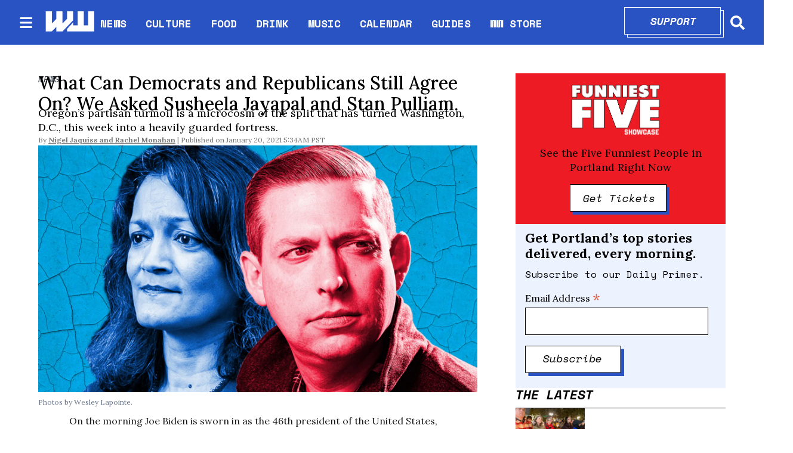

--- FILE ---
content_type: text/html; charset=utf-8
request_url: https://www.wweek.com/news/2021/01/20/what-can-democrats-and-republicans-still-agree-on-we-asked-susheela-jayapal-and-stan-pulliam/
body_size: 53037
content:
<!DOCTYPE html><html lang="en" dir="ltr"><head><meta name="viewport" content="width=device-width, initial-scale=1"/><link rel="icon" type="image/x-icon" href="/pf/resources/favicon.ico?d=111"/><title>What Can Democrats and Republicans Still Agree On? We Asked Susheela Jayapal and Stan Pulliam.</title><meta name="description" content="Oregon’s partisan turmoil is a microcosm of the split that has turned Washington, D.C., this week into a heavily guarded fortress."/><meta name="twitter:description" content="Oregon’s partisan turmoil is a microcosm of the split that has turned Washington, D.C., this week into a heavily guarded fortress."/><meta property="og:description" content="Oregon’s partisan turmoil is a microcosm of the split that has turned Washington, D.C., this week into a heavily guarded fortress."/><meta property="og:title" content="What Can Democrats and Republicans Still Agree On? We Asked Susheela Jayapal and Stan Pulliam."/><meta name="twitter:title" content="What Can Democrats and Republicans Still Agree On? We Asked Susheela Jayapal and Stan Pulliam."/><meta property="og:image" content="https://www.wweek.com/resizer/v2/https%3A%2F%2Fs3.amazonaws.com%2Farc-wordpress-client-uploads%2Fwweek%2Fwp-content%2Fuploads%2F2021%2F01%2F19164918%2Fcover4712.jpg?smart=true&amp;auth=c1b9b037fcc47865bd86985db1ab15cc304071c1e9502b8daf00b9ef64648eac&amp;width=1200&amp;height=630"/><meta property="og:image:alt" content="Photos by Wesley Lapointe."/><meta name="twitter:image" content="https://www.wweek.com/resizer/v2/https%3A%2F%2Fs3.amazonaws.com%2Farc-wordpress-client-uploads%2Fwweek%2Fwp-content%2Fuploads%2F2021%2F01%2F19164918%2Fcover4712.jpg?smart=true&amp;auth=c1b9b037fcc47865bd86985db1ab15cc304071c1e9502b8daf00b9ef64648eac&amp;width=1200&amp;height=630"/><meta name="twitter:image:alt" content="Photos by Wesley Lapointe."/><meta property="og:type" content="article"/><meta name="robots" content="noarchive"/><meta name="canonicalUrl" property="canonicalUrl" content="https://www.wweek.com/news/2021/01/20/what-can-democrats-and-republicans-still-agree-on-we-asked-susheela-jayapal-and-stan-pulliam/"/><meta name="keywords" property="keywords" content=""/><meta name="og:description" property="og:description" content="Oregon’s partisan turmoil is a microcosm of the split that has turned Washington, D.C., this week into a heavily guarded fortress."/><meta name="ogType" property="ogType" content="article"/><meta property="og:site_name" content="Willamette Week"/><meta property="og:url" content="https://www.wweek.com/news/2021/01/20/what-can-democrats-and-republicans-still-agree-on-we-asked-susheela-jayapal-and-stan-pulliam/"/><meta name="twitter:site" content="@wweek"/><meta name="twitter:card" content="summary_large_image"/><link rel="canonical" href="https://www.wweek.com/news/2021/01/20/what-can-democrats-and-republicans-still-agree-on-we-asked-susheela-jayapal-and-stan-pulliam/"/><link id="fusion-output-type-styles" rel="stylesheet" type="text/css" href="/pf/dist/components/output-types/default.css?d=111&amp;mxId=00000000"/><link id="fusion-template-styles" rel="stylesheet" type="text/css" href="/pf/dist/components/combinations/default.css?d=111&amp;mxId=00000000"/><link id="fusion-siteStyles-styles" rel="stylesheet" type="text/css" href="/pf/dist/css/wweek.css?d=111&amp;mxId=00000000"/><script type="application/javascript" id="polyfill-script">if(!Array.prototype.includes||!(window.Object && window.Object.assign)||!window.Promise||!window.Symbol||!window.fetch){document.write('<script type="application/javascript" src="/pf/dist/engine/polyfill.js?d=111&mxId=00000000" defer=""><\/script>')}</script><script id="fusion-engine-react-script" type="application/javascript" src="/pf/dist/engine/react.js?d=111&amp;mxId=00000000" defer=""></script><script id="fusion-engine-combinations-script" type="application/javascript" src="/pf/dist/components/combinations/default.js?d=111&amp;mxId=00000000" defer=""></script><script src="https://cdn.adapex.io/hb/aaw.wweek.js" async=""></script><style>body { writing-mode: horizontal-tb; }</style><script async="" src="https://cdnjs.cloudflare.com/polyfill/v3/polyfill.min.js?features=IntersectionObserver%2CElement.prototype.prepend%2CElement.prototype.remove%2CArray.prototype.find%2CArray.prototype.includes"></script><script src="https://cdn.broadstreetads.com/init-2.min.js"></script><script>broadstreet.loadNetworkJS(9333)</script><script type="text/javascript" src="https://adbundle.empowerlocal.co/bundle.js?publicationKey=wweek-com"></script><script async="" src="https://flux.broadstreet.ai/emit/9333.js"></script><script data-integration="inlineScripts">
    (function() {
      var _sf_async_config = window._sf_async_config = (window._sf_async_config || {});
      _sf_async_config.uid = 20209;
      _sf_async_config.domain = "wweek.com";
      _sf_async_config.useCanonical = true;
      _sf_async_config.useCanonicalDomain = true;
      _sf_async_config.sections = '';
      _sf_async_config.authors = '';
    })();
  ;
    var _comscore = _comscore || []; _comscore.push({ c1: "2", c2: "8030908" });
  ;
      window.dataLayer = window.dataLayer || [];
      function gtag(){dataLayer.push(arguments);}
      gtag('js', new Date());gtag('config', 'UA-593977-1');
  ;
    (function(w,d,s,l,i){
      w[l]=w[l]||[];w[l].push({'gtm.start': new Date().getTime(),event:'gtm.js'});
      var f=d.getElementsByTagName(s)[0],
      j=d.createElement(s),dl=l!='dataLayer'?'&l='+l:'';j.async=true;j.src=
      'https://www.googletagmanager.com/gtm.js?id='+i+dl;f.parentNode.insertBefore(j,f);
    })(window,document,'script','dataLayer','GTM-N5HNM6G');
  ;
    !function(f,b,e,v,n,t,s)
    {if(f.fbq)return;n=f.fbq=function(){n.callMethod?
    n.callMethod.apply(n,arguments):n.queue.push(arguments)};
    if(!f._fbq)f._fbq=n;n.push=n;n.loaded=!0;n.version='2.0';
    n.queue=[];t=b.createElement(e);t.async=!0;
    t.src=v;s=b.getElementsByTagName(e)[0];
    s.parentNode.insertBefore(t,s)}(window,document,'script',
    'https://connect.facebook.net/en_US/fbevents.js');
    fbq('init', '1955258371407056'); 
    fbq('track', 'PageView');
  ;
    window._qevents = window._qevents || [];
    (function() {
    var elem = document.createElement('script');
    elem.src = (document.location.protocol == "https:" ? "https://secure" : "http://edge") + ".quantserve.com/quant.js";
    elem.async = true;
    elem.type = "text/javascript";
    var scpt = document.getElementsByTagName('script')[0];
    scpt.parentNode.insertBefore(elem, scpt);
    })();
    window._qevents.push({
    qacct:"p-devwm660sKDlc",
    uid:"__INSERT_EMAIL_HERE__"
    });;
    window.OneSignal = window.OneSignal || [];
    OneSignal.push(function() {
      OneSignal.init({
        appId: "0b60e0f8-50fa-46c4-80f8-a72f5c71fcd5",
      });
    });
    ;window.isIE = !!window.MSInputMethodContext && !!document.documentMode;</script><script async="" data-integration="googleAnalyticsTag" src="https://www.googletagmanager.com/gtag/js?id=UA-593977-1"></script><script async="" data-integration="nativo-ad" src="https://s.ntv.io/serve/load.js"></script><script async="" data-integration="chartbeat" src="https://static.chartbeat.com/js/chartbeat.js"></script><script async="" data-integration="comscore" src="https://sb.scorecardresearch.com/beacon.js"></script><script src="https://cdn.onesignal.com/sdks/OneSignalSDK.js"></script><script src="https://cdn.confiant-integrations.net/OXb-Bzls3w_YlLycDHL-ipXNeks/gpt_and_prebid/config.js"></script>
<script>(window.BOOMR_mq=window.BOOMR_mq||[]).push(["addVar",{"rua.upush":"false","rua.cpush":"true","rua.upre":"false","rua.cpre":"true","rua.uprl":"false","rua.cprl":"false","rua.cprf":"false","rua.trans":"SJ-a6ace8d4-b37e-4407-bdf9-2bdfa2271733","rua.cook":"false","rua.ims":"false","rua.ufprl":"false","rua.cfprl":"true","rua.isuxp":"false","rua.texp":"norulematch","rua.ceh":"false","rua.ueh":"false","rua.ieh.st":"0"}]);</script>
                              <script>!function(e){var n="https://s.go-mpulse.net/boomerang/";if("False"=="True")e.BOOMR_config=e.BOOMR_config||{},e.BOOMR_config.PageParams=e.BOOMR_config.PageParams||{},e.BOOMR_config.PageParams.pci=!0,n="https://s2.go-mpulse.net/boomerang/";if(window.BOOMR_API_key="5HPAZ-HXDD4-HHN3G-5P8GW-TAXKQ",function(){function e(){if(!o){var e=document.createElement("script");e.id="boomr-scr-as",e.src=window.BOOMR.url,e.async=!0,i.parentNode.appendChild(e),o=!0}}function t(e){o=!0;var n,t,a,r,d=document,O=window;if(window.BOOMR.snippetMethod=e?"if":"i",t=function(e,n){var t=d.createElement("script");t.id=n||"boomr-if-as",t.src=window.BOOMR.url,BOOMR_lstart=(new Date).getTime(),e=e||d.body,e.appendChild(t)},!window.addEventListener&&window.attachEvent&&navigator.userAgent.match(/MSIE [67]\./))return window.BOOMR.snippetMethod="s",void t(i.parentNode,"boomr-async");a=document.createElement("IFRAME"),a.src="about:blank",a.title="",a.role="presentation",a.loading="eager",r=(a.frameElement||a).style,r.width=0,r.height=0,r.border=0,r.display="none",i.parentNode.appendChild(a);try{O=a.contentWindow,d=O.document.open()}catch(_){n=document.domain,a.src="javascript:var d=document.open();d.domain='"+n+"';void(0);",O=a.contentWindow,d=O.document.open()}if(n)d._boomrl=function(){this.domain=n,t()},d.write("<bo"+"dy onload='document._boomrl();'>");else if(O._boomrl=function(){t()},O.addEventListener)O.addEventListener("load",O._boomrl,!1);else if(O.attachEvent)O.attachEvent("onload",O._boomrl);d.close()}function a(e){window.BOOMR_onload=e&&e.timeStamp||(new Date).getTime()}if(!window.BOOMR||!window.BOOMR.version&&!window.BOOMR.snippetExecuted){window.BOOMR=window.BOOMR||{},window.BOOMR.snippetStart=(new Date).getTime(),window.BOOMR.snippetExecuted=!0,window.BOOMR.snippetVersion=12,window.BOOMR.url=n+"5HPAZ-HXDD4-HHN3G-5P8GW-TAXKQ";var i=document.currentScript||document.getElementsByTagName("script")[0],o=!1,r=document.createElement("link");if(r.relList&&"function"==typeof r.relList.supports&&r.relList.supports("preload")&&"as"in r)window.BOOMR.snippetMethod="p",r.href=window.BOOMR.url,r.rel="preload",r.as="script",r.addEventListener("load",e),r.addEventListener("error",function(){t(!0)}),setTimeout(function(){if(!o)t(!0)},3e3),BOOMR_lstart=(new Date).getTime(),i.parentNode.appendChild(r);else t(!1);if(window.addEventListener)window.addEventListener("load",a,!1);else if(window.attachEvent)window.attachEvent("onload",a)}}(),"".length>0)if(e&&"performance"in e&&e.performance&&"function"==typeof e.performance.setResourceTimingBufferSize)e.performance.setResourceTimingBufferSize();!function(){if(BOOMR=e.BOOMR||{},BOOMR.plugins=BOOMR.plugins||{},!BOOMR.plugins.AK){var n="true"=="true"?1:0,t="",a="gqh6gwyxzcoi62lomhfq-f-a8d30e66c-clientnsv4-s.akamaihd.net",i="false"=="true"?2:1,o={"ak.v":"39","ak.cp":"527289","ak.ai":parseInt("653832",10),"ak.ol":"0","ak.cr":9,"ak.ipv":4,"ak.proto":"h2","ak.rid":"e6b101f","ak.r":44268,"ak.a2":n,"ak.m":"dscr","ak.n":"ff","ak.bpcip":"52.15.227.0","ak.cport":43254,"ak.gh":"23.192.164.143","ak.quicv":"","ak.tlsv":"tls1.3","ak.0rtt":"","ak.0rtt.ed":"","ak.csrc":"-","ak.acc":"","ak.t":"1768841675","ak.ak":"hOBiQwZUYzCg5VSAfCLimQ==iGTlsHLl2CHWvtcV7Sx2N1iPZ0z28QQOXk41Ry6GgQuBTGr/kUnw9JPYN3pp6J0geupC/NKcVFX2XHC3llfB5soDq4zkS/xO7+/ZiuyJotVmVlfFxF8h/IAxSi4I3HcORemwpRWppkUQ56zyzcssQacavTCKbMGg11+HlyQqrNhDcypopczP4sOEC015m81JEPBWqsdHq34aggtJC4HtxUkU3fdLerL+NlZ4IglOlwTHCLb+HpgCxHa1/vqiey5r01xJ3+c9psboXryTvE7TXUJUjA9ZGQHZMNIrAoJVzbwJs1OC4lCw18NPG2n3tiZ8w/vIy5Fsri7Vuv5BffpMa7chqLoJ83c7aFCVgzD3p6dNb9vbHtv5O1v8dMpllbCPrP6yLE70sv0PiEPdBYhwYlGNbSdNEmwH4tmjkmB6TeA=","ak.pv":"27","ak.dpoabenc":"","ak.tf":i};if(""!==t)o["ak.ruds"]=t;var r={i:!1,av:function(n){var t="http.initiator";if(n&&(!n[t]||"spa_hard"===n[t]))o["ak.feo"]=void 0!==e.aFeoApplied?1:0,BOOMR.addVar(o)},rv:function(){var e=["ak.bpcip","ak.cport","ak.cr","ak.csrc","ak.gh","ak.ipv","ak.m","ak.n","ak.ol","ak.proto","ak.quicv","ak.tlsv","ak.0rtt","ak.0rtt.ed","ak.r","ak.acc","ak.t","ak.tf"];BOOMR.removeVar(e)}};BOOMR.plugins.AK={akVars:o,akDNSPreFetchDomain:a,init:function(){if(!r.i){var e=BOOMR.subscribe;e("before_beacon",r.av,null,null),e("onbeacon",r.rv,null,null),r.i=!0}return this},is_complete:function(){return!0}}}}()}(window);</script></head><body><noscript data-integration="comscore"><img alt="comscore" src="https://sb.scorecardresearch.com/p?c1=2&amp;c2=8030908&amp;cv=2.0&amp;cj=1"/></noscript><noscript><iframe title="gtm" src="https://www.googletagmanager.com/ns.html?id=GTM-N5HNM6G" height="0" width="0" style="display:none;visibility:hidden"></iframe></noscript><noscript><img height="1" width="1" src="https://www.facebook.com/tr?id=1955258371407056&amp;ev=PageView
&amp;noscript=1"/></noscript><noscript><div style="display:none"><img src="//pixel.quantserve.com/pixel/p-devwm660sKDlc.gif" border="0" height="1" width="1" alt="Quantcast"/></div></noscript><a class="skip-main" href="#main">Skip to main content</a><div id="fusion-app" class="b-application"><div class="b-right-rail"><header class="c-stack b-right-rail__navigation" data-style-direction="vertical" data-style-justification="start" data-style-alignment="unset" data-style-inline="false" data-style-wrap="nowrap"><nav id="main-nav" class="b-header-nav-chain " aria-label="Sections Menu"><div class="b-header-nav-chain__top-layout"><div class="b-header-nav-chain__nav-left"><div class="nav-components--mobile"><button class="c-button c-button--small c-button--secondary-reverse header-nav-sections-button" type="button"><svg class="c-icon" width="48" height="48" xmlns="http://www.w3.org/2000/svg" viewBox="0 0 512 512" fill="currentColor" aria-hidden="true" focusable="false"><path d="M25 96C25 78.33 39.33 64 57 64H441C458.7 64 473 78.33 473 96C473 113.7 458.7 128 441 128H57C39.33 128 25 113.7 25 96ZM25 256C25 238.3 39.33 224 57 224H441C458.7 224 473 238.3 473 256C473 273.7 458.7 288 441 288H57C39.33 288 25 273.7 25 256ZM441 448H57C39.33 448 25 433.7 25 416C25 398.3 39.33 384 57 384H441C458.7 384 473 398.3 473 416C473 433.7 458.7 448 441 448Z"></path></svg></button></div><div class="nav-components--desktop"><button class="c-button c-button--small c-button--secondary-reverse header-nav-sections-button" type="button"><svg class="c-icon" width="48" height="48" xmlns="http://www.w3.org/2000/svg" viewBox="0 0 512 512" fill="currentColor" aria-hidden="true" focusable="false"><path d="M25 96C25 78.33 39.33 64 57 64H441C458.7 64 473 78.33 473 96C473 113.7 458.7 128 441 128H57C39.33 128 25 113.7 25 96ZM25 256C25 238.3 39.33 224 57 224H441C458.7 224 473 238.3 473 256C473 273.7 458.7 288 441 288H57C39.33 288 25 273.7 25 256ZM441 448H57C39.33 448 25 433.7 25 416C25 398.3 39.33 384 57 384H441C458.7 384 473 398.3 473 416C473 433.7 458.7 448 441 448Z"></path></svg></button></div></div><a title="Willamette Week" class="c-link b-header-nav-chain__logo  nav-logo-hidden " href="/" aria-hidden="true" tabindex="-1"><img src="https://static.themebuilder.aws.arc.pub/wweek/1749159829189.png" alt="Willamette Week" data-chromatic="ignore"/></a><nav aria-label="Top Links" class="c-stack b-header-nav-chain__links-list" data-style-direction="horizontal" data-style-justification="start" data-style-alignment="center" data-style-inline="false" data-style-wrap="wrap"><span class="b-header-nav-chain__links-list-item"><a class="c-link" href="/news">NEWS</a></span><span class="b-header-nav-chain__links-list-item"><span class="c-separator"></span><a class="c-link" href="/culture">CULTURE</a></span><span class="b-header-nav-chain__links-list-item"><span class="c-separator"></span><a class="c-link" href="/food">FOOD</a></span><span class="b-header-nav-chain__links-list-item"><span class="c-separator"></span><a class="c-link" href="/drink">DRINK</a></span><span class="b-header-nav-chain__links-list-item"><span class="c-separator"></span><a class="c-link" href="/music">MUSIC</a></span><span class="b-header-nav-chain__links-list-item"><span class="c-separator"></span><a class="c-link" href="https://www.wweek.com/getbusy/calendar/events/" rel="noreferrer" target="_blank">CALENDAR<span class="visually-hidden">Opens in new window</span></a></span><span class="b-header-nav-chain__links-list-item"><span class="c-separator"></span><a class="c-link" href="/guides">GUIDES</a></span><span class="b-header-nav-chain__links-list-item"><span class="c-separator"></span><a class="c-link" href="https://store.wweek.com/" rel="noreferrer" target="_blank">WW STORE<span class="visually-hidden">Opens in new window</span></a></span></nav><div class="b-header-nav-chain__nav-right"><div class="nav-components--mobile"><div class="b-header-nav-chain__support-button"><div class="button-with-shadow primary width1"><div class="shadow"> </div><div class="overlay"><a aria-label="Support" class="c-link inner-button" href="https://wweek.app.neoncrm.com/forms/support?utm_source=website&amp;utm_medium=supportbutton" rel="noreferrer" target="_blank">Support<span class="visually-hidden">Opens in new window</span></a></div></div></div><div class="nav-search nav-search-right"><div class="gsc-generic-box "><div class="gcse-searchbox-only" data-resultsurl="https://wweek.com/search/"></div></div><button iconType="search" aria-label="Search" class="c-button c-button--small c-button--secondary-reverse" type="button"><span class="visually-hidden">Search</span><span><svg class="c-icon" width="24" height="24" xmlns="http://www.w3.org/2000/svg" viewBox="0 0 512 512" fill="currentColor" aria-hidden="true" focusable="false"><path d="M505 442.7L405.3 343c-4.5-4.5-10.6-7-17-7H372c27.6-35.3 44-79.7 44-128C416 93.1 322.9 0 208 0S0 93.1 0 208s93.1 208 208 208c48.3 0 92.7-16.4 128-44v16.3c0 6.4 2.5 12.5 7 17l99.7 99.7c9.4 9.4 24.6 9.4 33.9 0l28.3-28.3c9.4-9.4 9.4-24.6.1-34zM208 336c-70.7 0-128-57.2-128-128 0-70.7 57.2-128 128-128 70.7 0 128 57.2 128 128 0 70.7-57.2 128-128 128z"></path></svg></span></button></div></div><div class="nav-components--desktop"><div class="b-header-nav-chain__support-button"><div class="button-with-shadow primary width1"><div class="shadow"> </div><div class="overlay"><a aria-label="Support" class="c-link inner-button" href="https://wweek.app.neoncrm.com/forms/support?utm_source=website&amp;utm_medium=supportbutton" rel="noreferrer" target="_blank">Support<span class="visually-hidden">Opens in new window</span></a></div></div></div><div class="nav-search nav-search-right"><div class="gsc-generic-box "><div class="gcse-searchbox-only" data-resultsurl="https://wweek.com/search/"></div></div><button iconType="search" aria-label="Search" class="c-button c-button--small c-button--secondary-reverse" type="button"><span class="visually-hidden">Search</span><span><svg class="c-icon" width="24" height="24" xmlns="http://www.w3.org/2000/svg" viewBox="0 0 512 512" fill="currentColor" aria-hidden="true" focusable="false"><path d="M505 442.7L405.3 343c-4.5-4.5-10.6-7-17-7H372c27.6-35.3 44-79.7 44-128C416 93.1 322.9 0 208 0S0 93.1 0 208s93.1 208 208 208c48.3 0 92.7-16.4 128-44v16.3c0 6.4 2.5 12.5 7 17l99.7 99.7c9.4 9.4 24.6 9.4 33.9 0l28.3-28.3c9.4-9.4 9.4-24.6.1-34zM208 336c-70.7 0-128-57.2-128-128 0-70.7 57.2-128 128-128 70.7 0 128 57.2 128 128 0 70.7-57.2 128-128 128z"></path></svg></span></button></div></div></div></div><div id="flyout-overlay" class="c-stack b-header-nav-chain__flyout-overlay closed" data-style-direction="vertical" data-style-justification="start" data-style-alignment="unset" data-style-inline="false" data-style-wrap="nowrap"><div><div class="c-stack b-header-nav-chain__flyout-nav-wrapper closed" data-style-direction="vertical" data-style-justification="start" data-style-alignment="unset" data-style-inline="false" data-style-wrap="nowrap"><div class="nav-menu"><div class="c-stack nav-components--mobile" data-style-direction="vertical" data-style-justification="start" data-style-alignment="unset" data-style-inline="false" data-style-wrap="nowrap"></div><div class="c-stack nav-components--desktop" data-style-direction="vertical" data-style-justification="start" data-style-alignment="unset" data-style-inline="false" data-style-wrap="nowrap"></div></div><ul class="c-stack b-header-nav-chain__flyout-nav" data-style-direction="vertical" data-style-justification="start" data-style-alignment="unset" data-style-inline="false" data-style-wrap="nowrap"><li class="section-item"><div class="c-stack b-header-nav-chain__subsection-anchor subsection-anchor " data-style-direction="horizontal" data-style-justification="start" data-style-alignment="center" data-style-inline="false" data-style-wrap="nowrap"><a class="c-link" href="/news">NEWS</a><button aria-expanded="false" aria-controls="header_sub_section_news" class="c-button c-button--medium c-button--default submenu-caret" type="button"><span><svg class="c-icon" width="20" height="20" xmlns="http://www.w3.org/2000/svg" viewBox="0 0 512 512" fill="currentColor" aria-hidden="true" focusable="false"><path d="M256 416C247.812 416 239.62 412.875 233.38 406.625L41.38 214.625C28.88 202.125 28.88 181.875 41.38 169.375C53.88 156.875 74.13 156.875 86.63 169.375L256 338.8L425.4 169.4C437.9 156.9 458.15 156.9 470.65 169.4C483.15 181.9 483.15 202.15 470.65 214.65L278.65 406.65C272.4 412.9 264.2 416 256 416Z"></path></svg></span></button></div><div class="b-header-nav-chain__subsection-container "><ul class="b-header-nav-chain__subsection-menu" id="header_sub_section_news"><li class="subsection-item"><a class="c-link" href="/news/city" aria-hidden="true" tabindex="-1">City</a></li><li class="subsection-item"><a class="c-link" href="/news/county" aria-hidden="true" tabindex="-1">County</a></li><li class="subsection-item"><a class="c-link" href="/news/state" aria-hidden="true" tabindex="-1">State</a></li><li class="subsection-item"><a class="c-link" href="/news/health" aria-hidden="true" tabindex="-1">Health</a></li><li class="subsection-item"><a class="c-link" href="/news/schools" aria-hidden="true" tabindex="-1">Schools</a></li><li class="subsection-item"><a class="c-link" href="/news/dr-know" aria-hidden="true" tabindex="-1">Dr. Know</a></li></ul></div></li><li class="section-item"><div class="c-stack b-header-nav-chain__subsection-anchor subsection-anchor " data-style-direction="horizontal" data-style-justification="start" data-style-alignment="center" data-style-inline="false" data-style-wrap="nowrap"><a class="c-link" href="/culture">CULTURE</a><button aria-expanded="false" aria-controls="header_sub_section_culture" class="c-button c-button--medium c-button--default submenu-caret" type="button"><span><svg class="c-icon" width="20" height="20" xmlns="http://www.w3.org/2000/svg" viewBox="0 0 512 512" fill="currentColor" aria-hidden="true" focusable="false"><path d="M256 416C247.812 416 239.62 412.875 233.38 406.625L41.38 214.625C28.88 202.125 28.88 181.875 41.38 169.375C53.88 156.875 74.13 156.875 86.63 169.375L256 338.8L425.4 169.4C437.9 156.9 458.15 156.9 470.65 169.4C483.15 181.9 483.15 202.15 470.65 214.65L278.65 406.65C272.4 412.9 264.2 416 256 416Z"></path></svg></span></button></div><div class="b-header-nav-chain__subsection-container "><ul class="b-header-nav-chain__subsection-menu" id="header_sub_section_culture"><li class="subsection-item"><a class="c-link" href="/movies" aria-hidden="true" tabindex="-1">Movies</a></li><li class="subsection-item"><a class="c-link" href="/arts" aria-hidden="true" tabindex="-1">Arts</a></li><li class="subsection-item"><a class="c-link" href="/performance" aria-hidden="true" tabindex="-1">Performance</a></li><li class="subsection-item"><a class="c-link" href="/arts/books" aria-hidden="true" tabindex="-1">Books</a></li><li class="subsection-item"><a class="c-link" href="/potlander" aria-hidden="true" tabindex="-1">Potlander</a></li></ul></div></li><li class="section-item"><a class="c-link" href="/food">FOOD</a></li><li class="section-item"><a class="c-link" href="/drink">DRINK</a></li><li class="section-item"><a class="c-link" href="/music">MUSIC</a></li><li class="section-item"><a class="c-link" href="link-M3MVJZPW4JBDRMO74TZQGA5ISY"></a></li><li class="section-item"><a class="c-link" href="/guides">GUIDES</a></li><li class="section-item"><a class="c-link" href="link-67IFG2G54FD6HMM3KWFQIGWZGI"></a></li><li class="section-item"><a class="c-link" href="link-3BP53IMFBBCXVJ42E2FM2SAKOA"></a></li><li class="section-menu--bottom-placeholder"></li></ul></div></div></div></nav></header><section role="main" id="main" tabindex="-1" class="b-right-rail__main"><div class="c-stack b-right-rail__full-width-1" data-style-direction="vertical" data-style-justification="start" data-style-alignment="unset" data-style-inline="false" data-style-wrap="nowrap"><div id="fusion-static-enter:html-block-f0fD5ixLXiqv3S8" style="display:none" data-fusion-component="html-block-f0fD5ixLXiqv3S8"></div><div><broadstreet-zone zone-id='169549' ></broadstreet-zone></div><div id="fusion-static-exit:html-block-f0fD5ixLXiqv3S8" style="display:none" data-fusion-component="html-block-f0fD5ixLXiqv3S8"></div></div><div class="c-grid b-right-rail__rail-container"><div class="c-stack b-right-rail__main-interior-item" data-style-direction="vertical" data-style-justification="start" data-style-alignment="unset" data-style-inline="false" data-style-wrap="nowrap"><a class="c-overline b-overline" href="/news/">NEWS</a><h1 class="b-headline">What Can Democrats and Republicans Still Agree On? We Asked Susheela Jayapal and Stan Pulliam.</h1><h2 class="c-heading b-subheadline">Oregon’s partisan turmoil is a microcosm of the split that has turned Washington, D.C., this week into a heavily guarded fortress.</h2><div class="b-byline-with-date"><div class="c-attribution b-byline-with-date-byline"><span class="b-byline-with-date__by">By</span> <span class="b-byline-with-date__names"><a class="c-link" href="/author/nigel-jaquiss/">Nigel Jaquiss</a> <!-- -->and<!-- --> <a class="c-link" href="/author/rachel-monahan/">Rachel Monahan</a></span></div><time as="time" class="c-date b-byline-with-date-date" dateTime="2021-01-20T13:34:13.956Z">January 20, 2021 5:34AM PST</time></div><div class="b-lead-art"><figure class="c-media-item"><div class="b-lead-art__image-wrapper"><img data-chromatic="ignore" alt="" class="c-image" loading="eager" src="https://www.wweek.com/resizer/v2/https%3A%2F%2Fs3.amazonaws.com%2Farc-wordpress-client-uploads%2Fwweek%2Fwp-content%2Fuploads%2F2021%2F01%2F19164918%2Fcover4712.jpg?smart=true&amp;auth=c1b9b037fcc47865bd86985db1ab15cc304071c1e9502b8daf00b9ef64648eac&amp;width=1200&amp;height=675" srcSet="https://www.wweek.com/resizer/v2/https%3A%2F%2Fs3.amazonaws.com%2Farc-wordpress-client-uploads%2Fwweek%2Fwp-content%2Fuploads%2F2021%2F01%2F19164918%2Fcover4712.jpg?smart=true&amp;auth=c1b9b037fcc47865bd86985db1ab15cc304071c1e9502b8daf00b9ef64648eac&amp;width=800&amp;height=450 800w, https://www.wweek.com/resizer/v2/https%3A%2F%2Fs3.amazonaws.com%2Farc-wordpress-client-uploads%2Fwweek%2Fwp-content%2Fuploads%2F2021%2F01%2F19164918%2Fcover4712.jpg?smart=true&amp;auth=c1b9b037fcc47865bd86985db1ab15cc304071c1e9502b8daf00b9ef64648eac&amp;width=1600&amp;height=900 1600w" width="1200" height="675"/></div><figcaption class="c-media-item__fig-caption"><span class="c-media-item__caption">Photos by Wesley Lapointe. </span></figcaption></figure></div><article class="b-article-body custom"><p class="c-paragraph">On the morning Joe Biden is sworn in as the 46th president of the United States, we wake up in two Americas.</p><p class="c-paragraph">Americans, and Oregonians, are more divided than they've been in most of our lifetimes.</p><p class="c-paragraph">Left and right think the others are extremists, cannot agree on a common set of facts, and are at loggerheads on issues ranging from race and policing to the appropriate response to a pandemic that has killed more than 400,000 Americans.</p><div id="fusion-static-enter:html-block-f0fFsJJApdG78II" style="display:none" data-fusion-component="html-block-f0fFsJJApdG78II"></div><div><broadstreet-zone zone-id='169550' ></broadstreet-zone></div><div id="fusion-static-exit:html-block-f0fFsJJApdG78II" style="display:none" data-fusion-component="html-block-f0fFsJJApdG78II"></div><p class="c-paragraph">The peaceful transfer of power from President Donald Trump to President Joe Biden feels like no sure thing. On Jan. 6, a mob of Trump loyalists stormed the U.S. Capitol, seeking to stop Congress from certifying the results of the election.</p><p class="c-paragraph">Oregon has not witnessed an armed insurrection like the one in Washington, D.C. But right-wing protesters fought with police Dec. 21 in Salem as they attempted to enter the state Capitol. <a href="https://www.wweek.com/news/2021/01/17/kyle-brewster-convicted-in-1988-killing-of-mulugeta-seraw-fought-at-jan-6-pro-trump-rally-in-salem/">Proud Boys and other armed extremists</a> menaced Salem again Jan. 6. And in Portland, six months of protests against the police have devolved into vandalism that threatens the vitality of this city.</p><p class="c-paragraph">Gov. Kate Brown has weathered five recall attempts; no sooner did Mayor Ted Wheeler win reelection in November than critics began working to recall him.</p><div id="fusion-static-enter:html-block-f0f4sSS60cJYa3P" style="display:none" data-fusion-component="html-block-f0f4sSS60cJYa3P"></div><div><style>#placement_523914_0_i{width:100%;margin:0 auto;}</style><script type="text/javascript">var rnd = window.rnd || Math.floor(Math.random()*10e6);var pid523914 = window.pid523914 || rnd;var plc523914 = window.plc523914 || 0;var abkw = window.abkw || '';var absrc = 'https://ads.empowerlocal.co/adserve/;ID=181918;size=0x0;setID=523914;type=js;sw='+screen.width+';sh='+screen.height+';spr='+window.devicePixelRatio+';kw='+abkw+';pid='+pid523914+';place='+(plc523914++)+';rnd='+rnd+';click=CLICK_MACRO_PLACEHOLDER';var _absrc = absrc.split("type=js"); absrc = _absrc[0] + 'type=js;referrer=' + encodeURIComponent(document.location.href) + _absrc[1];document.write('<scr'+'ipt src="'+absrc+'" type="text/javascript"></'+'script>');</script></div><div id="fusion-static-exit:html-block-f0f4sSS60cJYa3P" style="display:none" data-fusion-component="html-block-f0f4sSS60cJYa3P"></div><p class="c-paragraph">After the November election, the Portland polling firm DHM Research checked in with Oregonians across the state and termed its findings "disconcerting."</p><p class="c-paragraph">"Only 33% of us feel we can come together next year as Oregonians—urban and rural, Republican and Democrat, whites and communities of color—to make progress addressing these challenges and resetting Oregon," the firm found.</p><p class="c-paragraph">Oregon's turmoil is a microcosm of the split that has turned Washington, D.C., this week into a heavily guarded fortress, with tens of thousands of National Guard troops, federal police and local cops armed to the teeth against those who deny—against all evidence—that Biden won.</p><p class="c-paragraph">Civic discourse has rarely been less civil. And the need for it has never been more urgent.</p><p class="c-paragraph">So last weekend,&nbsp;<i>WW</i>&nbsp;asked two emerging leaders in Oregon politics—one a Democrat, the other a Republican—to talk to each other.</p><figure class="c-media-item b-article-body__image"><img data-chromatic="ignore" alt="" class="c-image" loading="lazy" src="https://www.wweek.com/resizer/v2/GMOIFR46NBDFZPWM2HWBAXZW7U.jpg?auth=0b7cfd7575c29dfddf580d5e3de19d6f9e3db256dc053635382f68d51e6e78cd&amp;width=800&amp;height=500" srcSet="https://www.wweek.com/resizer/v2/GMOIFR46NBDFZPWM2HWBAXZW7U.jpg?auth=0b7cfd7575c29dfddf580d5e3de19d6f9e3db256dc053635382f68d51e6e78cd&amp;width=274&amp;height=171 274w, https://www.wweek.com/resizer/v2/GMOIFR46NBDFZPWM2HWBAXZW7U.jpg?auth=0b7cfd7575c29dfddf580d5e3de19d6f9e3db256dc053635382f68d51e6e78cd&amp;width=400&amp;height=250 400w, https://www.wweek.com/resizer/v2/GMOIFR46NBDFZPWM2HWBAXZW7U.jpg?auth=0b7cfd7575c29dfddf580d5e3de19d6f9e3db256dc053635382f68d51e6e78cd&amp;width=768&amp;height=480 768w, https://www.wweek.com/resizer/v2/GMOIFR46NBDFZPWM2HWBAXZW7U.jpg?auth=0b7cfd7575c29dfddf580d5e3de19d6f9e3db256dc053635382f68d51e6e78cd&amp;width=1024&amp;height=640 1024w, https://www.wweek.com/resizer/v2/GMOIFR46NBDFZPWM2HWBAXZW7U.jpg?auth=0b7cfd7575c29dfddf580d5e3de19d6f9e3db256dc053635382f68d51e6e78cd&amp;width=1440&amp;height=900 1440w" width="800" height="500"/><figcaption class="c-media-item__fig-caption"><span class="c-media-item__caption">Susheela Jayapal. (Wesley Lapointe) </span></figcaption></figure><p class="c-paragraph">Multnomah County Commissioner Susheela Jayapal, 58, won a seat on the county board in 2018, becoming the first Indian American to hold office in Oregon. The forthright former corporate lawyer has a personal connection to the recent assault on Congress: Her sister, U.S. Rep. Pramila Jayapal (D-Wash.), contracted the coronavirus while sheltering during the assault with unmasked GOP colleagues.</p><div id="fusion-static-enter:html-block-f0fHBQDiWeXl5zS" style="display:none" data-fusion-component="html-block-f0fHBQDiWeXl5zS"></div><div><broadstreet-zone zone-id='169550' ></broadstreet-zone></div><div id="fusion-static-exit:html-block-f0fHBQDiWeXl5zS" style="display:none" data-fusion-component="html-block-f0fHBQDiWeXl5zS"></div><p class="c-paragraph">With Jayapal was Sandy Mayor Stan Pulliam, 39. An insurance executive who also won office in 2018, Pulliam knocked off a two-term incumbent to take leadership of one of Oregon's fastest-growing cities, an hour's drive east of Portland. Although Pulliam's office is nonpartisan (as is Jayapal's), he's a registered Republican whose outspoken criticism of Gov. Brown's COVID-19 policies—including leadership of the New Year's Day movement, in which 300 small businesses agreed to defy Brown's COVID orders—has put him on the list of possible GOP candidates for governor in 2022.</p><figure class="c-media-item b-article-body__image"><img data-chromatic="ignore" alt="" class="c-image" loading="lazy" src="https://www.wweek.com/resizer/v2/QUM3YX5ARBFBPJ6D57DZKCYJ3M.jpg?auth=bde6bb2fb58df79b72289dfeb7b933f7f03ac7453f43d684554811108e4b56bd&amp;width=800&amp;height=500" srcSet="https://www.wweek.com/resizer/v2/QUM3YX5ARBFBPJ6D57DZKCYJ3M.jpg?auth=bde6bb2fb58df79b72289dfeb7b933f7f03ac7453f43d684554811108e4b56bd&amp;width=274&amp;height=171 274w, https://www.wweek.com/resizer/v2/QUM3YX5ARBFBPJ6D57DZKCYJ3M.jpg?auth=bde6bb2fb58df79b72289dfeb7b933f7f03ac7453f43d684554811108e4b56bd&amp;width=400&amp;height=250 400w, https://www.wweek.com/resizer/v2/QUM3YX5ARBFBPJ6D57DZKCYJ3M.jpg?auth=bde6bb2fb58df79b72289dfeb7b933f7f03ac7453f43d684554811108e4b56bd&amp;width=768&amp;height=480 768w, https://www.wweek.com/resizer/v2/QUM3YX5ARBFBPJ6D57DZKCYJ3M.jpg?auth=bde6bb2fb58df79b72289dfeb7b933f7f03ac7453f43d684554811108e4b56bd&amp;width=1024&amp;height=640 1024w, https://www.wweek.com/resizer/v2/QUM3YX5ARBFBPJ6D57DZKCYJ3M.jpg?auth=bde6bb2fb58df79b72289dfeb7b933f7f03ac7453f43d684554811108e4b56bd&amp;width=1440&amp;height=900 1440w" width="800" height="500"/><figcaption class="c-media-item__fig-caption"><span class="c-media-item__caption">Stan Pulliam. (Wesley Lapointe) </span></figcaption></figure><p class="c-paragraph">In a spirited conversation, Jayapal and Pulliam argued whether progressives or conservatives were responsible for most of the unrest roiling Oregon. They challenged each other on whether COVID-19 lockdowns have prevented misery in this state or intensified it.</p><p class="c-paragraph">But for nearly 90 minutes, they talked—and found issues on which they felt they could work together.</p><p class="c-paragraph">You can soon watch the full conversation at&nbsp;wweek.com. Here are a few of the highlights, edited for brevity and clarity.</p><div class="b-article-body__embed-responsive" data-chromatic="ignore" data-testid="oembed-container"><div><div><iframe width="200" height="113" src="https://www.youtube.com/embed/hEt9YhmX6po?feature=oembed" frameborder="0" allow="accelerometer; autoplay; clipboard-write; encrypted-media; gyroscope; picture-in-picture" allowfullscreen></iframe></div></div></div><p class="c-paragraph"><i><b>WW</b></i><b>: Joe Biden said the attack on Congress did not represent who we are. But Commissioner Jayapal, you wrote in a recent newsletter, "It is who we are."</b></p><div id="fusion-static-enter:html-block-f0fWUJt8KR3m5Ob" style="display:none" data-fusion-component="html-block-f0fWUJt8KR3m5Ob"></div><div><broadstreet-zone zone-id='169550' ></broadstreet-zone></div><div id="fusion-static-exit:html-block-f0fWUJt8KR3m5Ob" style="display:none" data-fusion-component="html-block-f0fWUJt8KR3m5Ob"></div><p class="c-paragraph"><b>What did you mean?</b></p><p class="c-paragraph"><b>Susheela Jayapal:&nbsp;</b>This is very much who we are. It's not all of who we are. But some of us stormed the Capitol. Some of us believed and spread white supremacist values that directly led to the storming of the Capitol. It wasn't the only example of trying to overturn a relatively free and fair election. And if we don't confront it, if we try to pretend that that's not part of our present, then we never address it. I believe in unity, but I think unity based on falsehood and based on avoiding reality isn't actually unity. It's a pretense.</p><p class="c-paragraph"><b>Stan Pulliam:</b>&nbsp;I need to push back a little on the term "right-wing extremism." The events in Washington, D.C., were outrageous. But we also need to recognize that this happens on both sides—there is extremism on the right and there's extremism on the left. We've seen that over the summer and fall and Portland, in the recent riots and violence. We need to call out extremism on both sides.</p><p class="c-paragraph"><b>Jayapal:</b>&nbsp;I didn't talk about right-wing extremism. I talked about white supremacy. I talked about false narratives about the election. However, if we're going to talk about extremism and where the balance of extremism sits, the storming of the Capitol was absolutely right-wing extremism. If you look at what our intelligence agencies across the country have identified as the biggest threat, it's white supremacy. It's not left-wing extremism. Creating an equivalence between the two is absolutely contrary to all of the evidence that we've seen.</p><p class="c-paragraph"><b>Pulliam:&nbsp;</b>A lot of people that live in the Portland metropolitan area would disagree, especially the small business owner who watched her storefronts get vandalized and people be scared to come out of their homes during the protests and riots. We've seen groups take over entire blocks on Mississippi Avenue during the Red House deal. Extremism and violence and mass riots are nothing new to us in the Portland metropolitan area. I just think we need to call it out on both sides.</p><figure class="c-media-item b-article-body__image"><img data-chromatic="ignore" alt="" class="c-image" loading="lazy" src="https://www.wweek.com/resizer/v2/NZDMTY5HEFCIPFLF7WLV3JFJBE.jpg?auth=f02cc21a2e3f1477aab8c134b9304ac183519bb7ff9baf7172597c995ccaf665&amp;width=800&amp;height=500" srcSet="https://www.wweek.com/resizer/v2/NZDMTY5HEFCIPFLF7WLV3JFJBE.jpg?auth=f02cc21a2e3f1477aab8c134b9304ac183519bb7ff9baf7172597c995ccaf665&amp;width=274&amp;height=171 274w, https://www.wweek.com/resizer/v2/NZDMTY5HEFCIPFLF7WLV3JFJBE.jpg?auth=f02cc21a2e3f1477aab8c134b9304ac183519bb7ff9baf7172597c995ccaf665&amp;width=400&amp;height=250 400w, https://www.wweek.com/resizer/v2/NZDMTY5HEFCIPFLF7WLV3JFJBE.jpg?auth=f02cc21a2e3f1477aab8c134b9304ac183519bb7ff9baf7172597c995ccaf665&amp;width=768&amp;height=480 768w, https://www.wweek.com/resizer/v2/NZDMTY5HEFCIPFLF7WLV3JFJBE.jpg?auth=f02cc21a2e3f1477aab8c134b9304ac183519bb7ff9baf7172597c995ccaf665&amp;width=1024&amp;height=640 1024w, https://www.wweek.com/resizer/v2/NZDMTY5HEFCIPFLF7WLV3JFJBE.jpg?auth=f02cc21a2e3f1477aab8c134b9304ac183519bb7ff9baf7172597c995ccaf665&amp;width=1440&amp;height=900 1440w" width="800" height="500"/><figcaption class="c-media-item__fig-caption"><span class="c-media-item__caption">NO JUSTICE, NO PEACE: A “wall of moms” at the federal courthouse in downtown Portland last summer. (Alex Wittwer) </span></figcaption></figure><p class="c-paragraph"><b>Jayapal:&nbsp;</b>What I saw, by and large, was peaceful protest. Over the course of the summer, there were relatively small numbers of people engaging in what we would both agree was destructive activity. More recently, there are people for whom property destruction was on the top of their list. But violence happened when right-wing extremists came to town. That was when somebody died.</p><p class="c-paragraph"><b>Pulliam:&nbsp;</b>Well, when you look at what happened in Washington, D.C., I think you would have many people say that, for the most part, there were people that showed up looking for a peaceful protest and there was an extremist element within that group that stormed the Capitol. We have extremist elements that hijack peaceful protests. When we did see violence in Portland, it was a member of antifa that actually shot and killed a member of the right-wing protest groups. So, I think we've got to watch out for the double standards and all stand against violence.</p><p class="c-paragraph"><i><b>WW</b></i><b>: Stan, you were at a Timber Unity rally in February of last year. You said in a video, "Kate Brown and the extreme left, you've bit off more than you can chew." What did you mean by that?</b></p><p class="c-paragraph"><b>Pulliam:</b>&nbsp;The Timber Unity movement is one that's very close to my heart. I grew up in a house of small business owners. I'm a bit of a political nerd, and for years I would drag my dad around all these different political events. But that Timber Unity rally was the first time that my dad said to me, "Hey, Stan, I'm going to get in my truck and I'm going to get involved."</p><p class="c-paragraph">You think about all the cap-and-trade restrictions that were coming against them and all the restrictions in their industry over the last decade. It's corporate America that can afford to reinvest in their businesses. But these working folks, they don't have the capital. So when I say, "You bit off more than you can chew," I think working families and small business owners throughout the state, they're sick and tired of it, and they're ready to push back.</p><p class="c-paragraph"><b>Jayapal:</b>&nbsp;I think we agree on some of that. There's no question that small businesses and working families have been hit devastatingly hard by the pandemic. You and I would agree that there is too much corporate power.</p><p class="c-paragraph">I'm not sure we agree about the role of government. To me, public health, which is what we're talking about in a pandemic, that is the arena in which government should be engaged. When the federal government has abdicated, as it has over the course of the pandemic, and you have individual states doing their individual things, it's proven disastrous. That's the danger that I see in the notion that if we disagree with the policies that the governor has enacted, that's it's up to each of us to decide that we're not going to abide by them.</p><div id="fusion-static-enter:html-block-f0f7qS3ZDmHJ82I" style="display:none" data-fusion-component="html-block-f0f7qS3ZDmHJ82I"></div><div><broadstreet-zone zone-id='169550' ></broadstreet-zone></div><div id="fusion-static-exit:html-block-f0f7qS3ZDmHJ82I" style="display:none" data-fusion-component="html-block-f0f7qS3ZDmHJ82I"></div><figure class="c-media-item b-article-body__image"><img data-chromatic="ignore" alt="" class="c-image" loading="lazy" src="https://www.wweek.com/resizer/v2/BC6URTN2AJDNLLAOTXDWDQBGDM.jpg?auth=1b31eedeec266e32592cfa53aa9218af0439d88fbfdb5f59812db18be016154b&amp;width=800&amp;height=500" srcSet="https://www.wweek.com/resizer/v2/BC6URTN2AJDNLLAOTXDWDQBGDM.jpg?auth=1b31eedeec266e32592cfa53aa9218af0439d88fbfdb5f59812db18be016154b&amp;width=274&amp;height=171 274w, https://www.wweek.com/resizer/v2/BC6URTN2AJDNLLAOTXDWDQBGDM.jpg?auth=1b31eedeec266e32592cfa53aa9218af0439d88fbfdb5f59812db18be016154b&amp;width=400&amp;height=250 400w, https://www.wweek.com/resizer/v2/BC6URTN2AJDNLLAOTXDWDQBGDM.jpg?auth=1b31eedeec266e32592cfa53aa9218af0439d88fbfdb5f59812db18be016154b&amp;width=768&amp;height=480 768w, https://www.wweek.com/resizer/v2/BC6URTN2AJDNLLAOTXDWDQBGDM.jpg?auth=1b31eedeec266e32592cfa53aa9218af0439d88fbfdb5f59812db18be016154b&amp;width=1024&amp;height=640 1024w, https://www.wweek.com/resizer/v2/BC6URTN2AJDNLLAOTXDWDQBGDM.jpg?auth=1b31eedeec266e32592cfa53aa9218af0439d88fbfdb5f59812db18be016154b&amp;width=1440&amp;height=900 1440w" width="800" height="500"/><figcaption class="c-media-item__fig-caption"><span class="c-media-item__caption">NO DIRECTION HOME: Oregon conservatives protested Gov. Kate Brown’s stay-home orders at the Capitol last May. (Aaron Wessling) </span></figcaption></figure><p class="c-paragraph"><b>Pulliam:&nbsp;</b>If we're talking about the New Year's Day movement [to resist Gov. Brown's shutdown of some stores and indoor dining], I very much view that as peaceful dissent against mandates that were never passed through the state Legislature. Where people start to get upset is when they see double standards.</p><p class="c-paragraph">People don't understand why it's OK to attend mass protests all throughout the summer but we can't work out at our local fitness centers with sanitation and social distancing and mask wearing. We don't understand why we can go to the mall during the holidays and shop but we can't sit down and have a hamburger at a local Main Street mom-and-pop small business. And so if we're going to be putting down such strong restrictions, I think people certainly deserve to know the evidence that shows that we should be supporting big-box corporate America over these Oregonians.</p><p class="c-paragraph"><b>Jayapal:&nbsp;</b>The governor has the authority to do what she's done. I agree with you that people need to understand policy. Public health policy works better if people understand the why. And I agree with you that the state has not been consistent or clear through the course of the pandemic about setting out a set of principles and a rationale, and then explaining to people how we got from the principles and the rationale to the policy that was enacted. I have been puzzled by nail salons and hairdressers remaining open while other kinds of establishments are closed.</p><p class="c-paragraph">But we can't have everybody making their own decision about what they think is safe. What happens in Sandy doesn't stay in Sandy. I mean, a virus doesn't respect municipal boundaries.</p><p class="c-paragraph"><b>Pulliam:&nbsp;</b>I would again ask where's the evidence that these shutdowns are of businesses that contributed to the spread? And what I'd also like us to concentrate on a bit is our future.</p><p class="c-paragraph"><i><b>WW</b></i><b>: Are you saying you believe COVID is not really a serious threat?</b></p><p class="c-paragraph"><b>Pulliam:</b>&nbsp;I believe it absolutely is serious, but there's still a very high percentage chance that people are going to survive who come down with COVID-19.</p><p class="c-paragraph"><b>Jayapal:&nbsp;</b>That's no comfort to the folks who actually have died. And it ignores the fact that there've been long-term consequences even if you survive.</p><p class="c-paragraph"><b>Pulliam:&nbsp;</b>Yeah, certainly. And there's serious consequences that those individuals that are still living and are put out of work and not able to get their unemployment checks and have found that everything that they've worked for their entire lives has been taken from them. I think that leaders should be looking at the totality of the impact of their decisions.</p><div id="fusion-static-enter:html-block-f0fprplHmUm116Y" style="display:none" data-fusion-component="html-block-f0fprplHmUm116Y"></div><div><broadstreet-zone zone-id='169550' ></broadstreet-zone></div><div id="fusion-static-exit:html-block-f0fprplHmUm116Y" style="display:none" data-fusion-component="html-block-f0fprplHmUm116Y"></div><p class="c-paragraph"><b>Jayapal:&nbsp;</b>The economic consequences absolutely have been devastating in some cases. But the way to get the economy back on track is to stop the spread of COVID. We can't actually get the economy back on track if we don't stop the spread.</p><p class="c-paragraph"><i><b>WW</b></i><b>: Stan, you told&nbsp;The New York Times&nbsp;in&nbsp;September you were </b><a href="https://www.nytimes.com/2020/09/05/us/portland-political-chasm-protests-unrest.html"><b>"scared to death that what's happening in Portland will ever come out to where we live."</b></a><b> What did you mean by that?</b></p><p class="c-paragraph"><b>Pulliam:</b>&nbsp;At the time of that interview, I think we were right around a hundred days straight of protests after the tragic killing of George Floyd—and much of the protesting was very peaceful, absolutely. But we also saw statutes being torn down and burned and all kinds of things. We just had to turn on the local news. Certainly, people in our community would be nervous about that reaching our community.</p><p class="c-paragraph">Because in Sandy, that's not what we're all about. We stand in solidarity with our local police departments that work so hard to keep us safe. And we certainly don't want to see our small businesses being destroyed with vandalism. That's not what we're all about. And quite honestly, it's not what Portland used to be all about.</p><figure class="c-media-item b-article-body__image"><img data-chromatic="ignore" alt="" class="c-image" loading="lazy" src="https://www.wweek.com/resizer/v2/XIM3DSHN2FCBLKPVH3PP3RKWPI.jpg?auth=0cbf772d6c361fdbfc1a78d9dd2717bec1da731aff69acab6881a719edc9059d&amp;width=800&amp;height=500" srcSet="https://www.wweek.com/resizer/v2/XIM3DSHN2FCBLKPVH3PP3RKWPI.jpg?auth=0cbf772d6c361fdbfc1a78d9dd2717bec1da731aff69acab6881a719edc9059d&amp;width=274&amp;height=171 274w, https://www.wweek.com/resizer/v2/XIM3DSHN2FCBLKPVH3PP3RKWPI.jpg?auth=0cbf772d6c361fdbfc1a78d9dd2717bec1da731aff69acab6881a719edc9059d&amp;width=400&amp;height=250 400w, https://www.wweek.com/resizer/v2/XIM3DSHN2FCBLKPVH3PP3RKWPI.jpg?auth=0cbf772d6c361fdbfc1a78d9dd2717bec1da731aff69acab6881a719edc9059d&amp;width=768&amp;height=480 768w, https://www.wweek.com/resizer/v2/XIM3DSHN2FCBLKPVH3PP3RKWPI.jpg?auth=0cbf772d6c361fdbfc1a78d9dd2717bec1da731aff69acab6881a719edc9059d&amp;width=1024&amp;height=640 1024w, https://www.wweek.com/resizer/v2/XIM3DSHN2FCBLKPVH3PP3RKWPI.jpg?auth=0cbf772d6c361fdbfc1a78d9dd2717bec1da731aff69acab6881a719edc9059d&amp;width=1440&amp;height=900 1440w" width="800" height="500"/><figcaption class="c-media-item__fig-caption"><span class="c-media-item__caption">PORTLAND IS BURNING: A mattress fire across the street from the Portland Police Bureau’s North Precinct. (Alex Wittwer) </span></figcaption></figure><p class="c-paragraph"><b>Jayapal:&nbsp;</b>I think we're probably not going to agree on the characterization of what happened and is happening in Portland. The picture of Portland as a hotbed of violence and vandalism just doesn't reflect the reality of what has happened here over the past many months. I am incredibly proud of the way that Portlanders stood up and spoke out about the murder of George Floyd and about racism and about Black Lives Matter. For a hundred days, they put themselves on the line, went to the Multnomah County Justice Center, took on tear gas. So if we're going to talk about calling out violence, we also need to call out police violence.</p><p class="c-paragraph"><b>Pulliam:&nbsp;</b>I think a lot of the violence and destruction that we saw coming out of the city of Portland was quite embarrassing, for most of us in the state. A lot of these small businesses along the main streets of Portland, they weren't closed because of COVID. A lot of them were closed because of the violence going on in Portland. And I continue to hear people wanting to come down on what happened in D.C. and the right-wing protests while just turning a blind eye to the destruction and violence that happened in Portland as part of these protests. I think we can walk and chew gum at the same time.</p><p class="c-paragraph">I'm guessing that we would both agree that the people that stormed the Capitol should be prosecuted and put in prison. And if we agree on that, do we believe that the folks found to do violence and destruction in Portland should be prosecuted as well?</p><figure class="c-media-item b-article-body__image"><img data-chromatic="ignore" alt="" class="c-image" loading="lazy" src="https://www.wweek.com/resizer/v2/6NSXEE6IHRHA7ELTFHISSYAT3Q.jpg?auth=5ec959ae00fe4deb4dfd9e7f37c38436a651ff0619d60046c4626faccc94886d&amp;width=800&amp;height=500" srcSet="https://www.wweek.com/resizer/v2/6NSXEE6IHRHA7ELTFHISSYAT3Q.jpg?auth=5ec959ae00fe4deb4dfd9e7f37c38436a651ff0619d60046c4626faccc94886d&amp;width=274&amp;height=171 274w, https://www.wweek.com/resizer/v2/6NSXEE6IHRHA7ELTFHISSYAT3Q.jpg?auth=5ec959ae00fe4deb4dfd9e7f37c38436a651ff0619d60046c4626faccc94886d&amp;width=400&amp;height=250 400w, https://www.wweek.com/resizer/v2/6NSXEE6IHRHA7ELTFHISSYAT3Q.jpg?auth=5ec959ae00fe4deb4dfd9e7f37c38436a651ff0619d60046c4626faccc94886d&amp;width=768&amp;height=480 768w, https://www.wweek.com/resizer/v2/6NSXEE6IHRHA7ELTFHISSYAT3Q.jpg?auth=5ec959ae00fe4deb4dfd9e7f37c38436a651ff0619d60046c4626faccc94886d&amp;width=1024&amp;height=640 1024w, https://www.wweek.com/resizer/v2/6NSXEE6IHRHA7ELTFHISSYAT3Q.jpg?auth=5ec959ae00fe4deb4dfd9e7f37c38436a651ff0619d60046c4626faccc94886d&amp;width=1440&amp;height=900 1440w" width="800" height="500"/><figcaption class="c-media-item__fig-caption"><span class="c-media-item__caption">ROUGH RIDING: A statue of Theodore Roosevelt is removed from the South Park Blocks after being toppled by rioters in October. (Alex Wittwer) </span></figcaption></figure><p class="c-paragraph"><b>Jayapal:</b>&nbsp;I am going to push back really hard on the equivalence between storming the United States Capitol with weaponry, putting members of Congress in danger [and Portland vandalism]. So I really can't even respond to that question because it's a false equivalence.</p><p class="c-paragraph"><b>Pulliam:</b>&nbsp;What about an antifa member shooting a member of the right?</p><div id="fusion-static-enter:html-block-f0fVSFqJDG2m3d0" style="display:none" data-fusion-component="html-block-f0fVSFqJDG2m3d0"></div><div><broadstreet-zone zone-id='169550' ></broadstreet-zone></div><div id="fusion-static-exit:html-block-f0fVSFqJDG2m3d0" style="display:none" data-fusion-component="html-block-f0fVSFqJDG2m3d0"></div><p class="c-paragraph"><b>Jayapal:</b>&nbsp;I condemn that shooting. Absolutely. But you made a direct equivalence between, should we prosecute the folks who stormed the Capitol with weaponry and put members of Congress in risk of their lives and with what we have seen in protest in Portland. So that is the equivalence I absolutely cannot buy.</p><p class="c-paragraph"><i><b>WW</b></i><b>: Last week, the House voted to impeach President Trump for the second time. If you had been a member of Congress, how would you have voted?</b></p><p class="c-paragraph"><b>Pulliam:&nbsp;</b>I would have voted no—for the sole reason that we're supposed to be unifying this nation right now. Joe Biden will be the next president of the United States. But I saw the other day that 34% of Americans believe that there was fraud in this last election. I'm not sure what impeachment really accomplishes other than sticking your finger in the eye of the other side.</p><figure class="c-media-item b-article-body__image"><img data-chromatic="ignore" alt="" class="c-image" loading="lazy" src="https://www.wweek.com/resizer/v2/EPC7V5JCHFG7PPQPZRAWSN5G6Y.jpg?auth=757d4bc0cca1b31d9c977b62a9f9d92f473f73a6ea04c64d1b4845a19b1c27e1&amp;width=800&amp;height=600" srcSet="https://www.wweek.com/resizer/v2/EPC7V5JCHFG7PPQPZRAWSN5G6Y.jpg?auth=757d4bc0cca1b31d9c977b62a9f9d92f473f73a6ea04c64d1b4845a19b1c27e1&amp;width=274&amp;height=205 274w, https://www.wweek.com/resizer/v2/EPC7V5JCHFG7PPQPZRAWSN5G6Y.jpg?auth=757d4bc0cca1b31d9c977b62a9f9d92f473f73a6ea04c64d1b4845a19b1c27e1&amp;width=400&amp;height=300 400w, https://www.wweek.com/resizer/v2/EPC7V5JCHFG7PPQPZRAWSN5G6Y.jpg?auth=757d4bc0cca1b31d9c977b62a9f9d92f473f73a6ea04c64d1b4845a19b1c27e1&amp;width=768&amp;height=576 768w, https://www.wweek.com/resizer/v2/EPC7V5JCHFG7PPQPZRAWSN5G6Y.jpg?auth=757d4bc0cca1b31d9c977b62a9f9d92f473f73a6ea04c64d1b4845a19b1c27e1&amp;width=1024&amp;height=768 1024w, https://www.wweek.com/resizer/v2/EPC7V5JCHFG7PPQPZRAWSN5G6Y.jpg?auth=757d4bc0cca1b31d9c977b62a9f9d92f473f73a6ea04c64d1b4845a19b1c27e1&amp;width=1440&amp;height=1080 1440w" width="800" height="600"/><figcaption class="c-media-item__fig-caption"><span class="c-media-item__caption">Pro-Trump protesters gathered outside the State Capital Building in Salem, Oregon on Jan. 6, 2021. (Austin Johnson) </span></figcaption></figure><p class="c-paragraph"><i><b>WW</b></i><b>: Do you think Trump bears any responsibility for the attack on Congress?</b></p><p class="c-paragraph"><b>Pulliam:</b>&nbsp;I absolutely do. I think in his speech he definitely helped incite violence.</p><p class="c-paragraph"><b>Jayapal:&nbsp;</b>Probably no shock, I would've voted to impeach. I don't believe we can have unity if we don't have accountability. And I believe that he was responsible not just for the events of the day and inciting people in that time, but for all of the events that led up to the storming of the Capitol, including spreading false narratives about the election.</p><p class="c-paragraph"><i><b>WW</b></i><b>: If you separate out the pandemic, are things moving in the right direction in Oregon or the wrong direction?</b></p><div id="fusion-static-enter:html-block-f0fbb0xPQc6m3jg" style="display:none" data-fusion-component="html-block-f0fbb0xPQc6m3jg"></div><div><broadstreet-zone zone-id='169550' ></broadstreet-zone></div><div id="fusion-static-exit:html-block-f0fbb0xPQc6m3jg" style="display:none" data-fusion-component="html-block-f0fbb0xPQc6m3jg"></div><p class="c-paragraph"><b>Jayapal:&nbsp;</b>It is really almost impossible to separate out the pandemic. But what's happening at the Legislature has not been going in the right direction: the walkouts, the inability to get any business done in the last session. And it's not clear what the next session is going to look like. On a local level, many things are going in the right direction. In the Multnomah County area, we're talking about housing and homelessness and things I believe will go in the right direction with the passage of the supportive housing services measure.</p><p class="c-paragraph"><b>Pulliam:</b>&nbsp;I think what we just heard here was an elected leader from the left say that she believes that things are going for the most part in the wrong direction. And when I think back on who's had control of this state for the last three decades, we've only had one party in control of the governor's office for the vast majority of that time. You know, the definition of insanity is doing the same thing repeatedly and expecting a different result. Oregonians are tired of being last in everything.</p><p class="c-paragraph"><b>Jayapal:&nbsp;</b>You are putting words in my mouth that I did not speak. I said things were going in a difficult direction at the Legislature because of the walkout by the Republicans.</p><figure class="c-media-item b-article-body__image"><img data-chromatic="ignore" alt="" class="c-image" loading="lazy" src="https://www.wweek.com/resizer/v2/FN76EBXSBZDP5OTD6MPWQKQM7A.jpg?auth=636bdfc3e030f04325925ad71e0256dec6cdedd4476e9f1a02e60ae1eb9de7dd&amp;width=800&amp;height=500" srcSet="https://www.wweek.com/resizer/v2/FN76EBXSBZDP5OTD6MPWQKQM7A.jpg?auth=636bdfc3e030f04325925ad71e0256dec6cdedd4476e9f1a02e60ae1eb9de7dd&amp;width=274&amp;height=171 274w, https://www.wweek.com/resizer/v2/FN76EBXSBZDP5OTD6MPWQKQM7A.jpg?auth=636bdfc3e030f04325925ad71e0256dec6cdedd4476e9f1a02e60ae1eb9de7dd&amp;width=400&amp;height=250 400w, https://www.wweek.com/resizer/v2/FN76EBXSBZDP5OTD6MPWQKQM7A.jpg?auth=636bdfc3e030f04325925ad71e0256dec6cdedd4476e9f1a02e60ae1eb9de7dd&amp;width=768&amp;height=480 768w, https://www.wweek.com/resizer/v2/FN76EBXSBZDP5OTD6MPWQKQM7A.jpg?auth=636bdfc3e030f04325925ad71e0256dec6cdedd4476e9f1a02e60ae1eb9de7dd&amp;width=1024&amp;height=640 1024w, https://www.wweek.com/resizer/v2/FN76EBXSBZDP5OTD6MPWQKQM7A.jpg?auth=636bdfc3e030f04325925ad71e0256dec6cdedd4476e9f1a02e60ae1eb9de7dd&amp;width=1440&amp;height=900 1440w" width="800" height="500"/><figcaption class="c-media-item__fig-caption"><span class="c-media-item__caption">BACKING THE BLUE: A right-wing protester demonstrates against a “Black Lives Matter” flag in Gresham. (Sam Gehrke) </span></figcaption></figure><p class="c-paragraph"><i><b>WW</b></i><b>: Mayor, do you, as someone who lives in Sandy, feel safe when you come to Portland? And Commissioner, as someone who lives in Portland, do you feel physically safe when you go out to Clackamas County?</b></p><p class="c-paragraph"><b>Pulliam:&nbsp;</b>Yeah, I feel safe when I go into Portland. Then again, I'm only traveling to Portland during certain times and hours. But I certainly feel safe.</p><p class="c-paragraph"><b>Jayapal:&nbsp;</b>There are parts of Oregon and parts of the country where I would not feel safe. I would not feel safe because I would be very conscious of the fact that I am an immigrant and I am brown. We can't shy away from the ugliness that does exist in the country. It's not because of the kind of violence or behaviors that we've been talking about on the streets of Portland. It's because of race-based anger and violence.</p><p class="c-paragraph"><b>Pulliam:&nbsp;</b>I think we all want a state where people don't feel fearful. I think we want family-wage jobs and economic prosperity while also balancing that with a healthy and vibrant environment. And if we could just back up and go to that thousand-foot view, we would find that, as a country and as the people, we get along a lot more than we disagree.</p><p class="c-paragraph"><b>Jayapal:&nbsp;</b>I'm an immigrant. I chose to come to the United States, and I then chose to become a citizen of the United States. And so that does reflect optimism. I think it reflects some of what Stan was talking about—that we can be better and that we can continue to make progress to being that vision of ourselves. I think I see much more of the division because of my identity and because of who I am. So I see the obstacles to coming together pretty clearly as well.</p><figure class="c-media-item b-article-body__image"><img data-chromatic="ignore" alt="" class="c-image" loading="lazy" src="https://www.wweek.com/resizer/v2/SLNKWAOEIFEWBPRLJKN6C35OOU.jpg?auth=627e72dd2dc14dc3e5f0a911132949dc0e7c940ec1d71660b4c93492c45130c9&amp;width=800&amp;height=533" srcSet="https://www.wweek.com/resizer/v2/SLNKWAOEIFEWBPRLJKN6C35OOU.jpg?auth=627e72dd2dc14dc3e5f0a911132949dc0e7c940ec1d71660b4c93492c45130c9&amp;width=274&amp;height=182 274w, https://www.wweek.com/resizer/v2/SLNKWAOEIFEWBPRLJKN6C35OOU.jpg?auth=627e72dd2dc14dc3e5f0a911132949dc0e7c940ec1d71660b4c93492c45130c9&amp;width=400&amp;height=266 400w, https://www.wweek.com/resizer/v2/SLNKWAOEIFEWBPRLJKN6C35OOU.jpg?auth=627e72dd2dc14dc3e5f0a911132949dc0e7c940ec1d71660b4c93492c45130c9&amp;width=768&amp;height=511 768w, https://www.wweek.com/resizer/v2/SLNKWAOEIFEWBPRLJKN6C35OOU.jpg?auth=627e72dd2dc14dc3e5f0a911132949dc0e7c940ec1d71660b4c93492c45130c9&amp;width=1024&amp;height=682 1024w, https://www.wweek.com/resizer/v2/SLNKWAOEIFEWBPRLJKN6C35OOU.jpg?auth=627e72dd2dc14dc3e5f0a911132949dc0e7c940ec1d71660b4c93492c45130c9&amp;width=1440&amp;height=959 1440w" width="800" height="533"/><figcaption class="c-media-item__fig-caption"><span class="c-media-item__caption">SOCIAL DISTANCING: Riot police are regularly called upon to keep dueling demonstrators from injuring each other. (Sam Gehrke) </span></figcaption></figure><p class="c-paragraph"><i><b>Correction:</b></i><i> The print edition of this story misstates the month when Stan Pulliam spoke to The New York Times. It was last September, not August.</i> WW<i> regrets the error.</i></p></article><div class="b-article-tag-custom" data-testid="article-container"><p class="c-paragraph">Explore more on: </p><p class="c-paragraph"><a class="c-link" href=""><span class="inner-span">Black Lives Matter</span></a><a class="c-link" href=""><span class="inner-span">cover story</span></a><a class="c-link" href=""><span class="inner-span">COVID-19</span></a><a class="c-link" href=""><span class="inner-span">DHM research</span></a><a class="c-link" href=""><span class="inner-span">Gov. Kate Brown</span></a><a class="c-link" href=""><span class="inner-span">Impeachment</span></a><a class="c-link" href=""><span class="inner-span">insurrection</span></a><a class="c-link" href=""><span class="inner-span">lockdowns</span></a><a class="c-link" href=""><span class="inner-span">New Year&#x27;s Day movement</span></a><a class="c-link" href=""><span class="inner-span">protests</span></a><a class="c-link" href=""><span class="inner-span">Sandy</span></a><a class="c-link" href=""><span class="inner-span">Stan Pulliam</span></a><a class="c-link" href=""><span class="inner-span">statue toppling</span></a><a class="c-link" href=""><span class="inner-span">Susheela Jayapal</span></a><a class="c-link" href=""><span class="inner-span">timber unity</span></a><a class="c-link" href=""><span class="inner-span">vandalism</span></a></p></div><div class="c-stack b-author-bio" data-style-direction="vertical" data-style-justification="start" data-style-alignment="unset" data-style-inline="false" data-style-wrap="nowrap"><div class="c-stack b-author-bio__author" data-style-direction="horizontal" data-style-justification="start" data-style-alignment="unset" data-style-inline="false" data-style-wrap="nowrap"><img data-chromatic="ignore" alt="Nigel Jaquiss" class="c-image" loading="lazy" src="https://www.wweek.com/resizer/v2/https%3A%2F%2Fauthor-service-images-prod-us-east-1.publishing.aws.arc.pub%2Fwweek%2F9ee5fdf9-ef95-484d-a08b-50839ad97d67.jpg?smart=true&amp;auth=a6a2ab42d3a0961b7b2925e49e37b33305f74ce9ffa4db830e54302e85a69549&amp;width=100&amp;height=100" srcSet="https://www.wweek.com/resizer/v2/https%3A%2F%2Fauthor-service-images-prod-us-east-1.publishing.aws.arc.pub%2Fwweek%2F9ee5fdf9-ef95-484d-a08b-50839ad97d67.jpg?smart=true&amp;auth=a6a2ab42d3a0961b7b2925e49e37b33305f74ce9ffa4db830e54302e85a69549&amp;width=100&amp;height=100 100w, https://www.wweek.com/resizer/v2/https%3A%2F%2Fauthor-service-images-prod-us-east-1.publishing.aws.arc.pub%2Fwweek%2F9ee5fdf9-ef95-484d-a08b-50839ad97d67.jpg?smart=true&amp;auth=a6a2ab42d3a0961b7b2925e49e37b33305f74ce9ffa4db830e54302e85a69549&amp;width=200&amp;height=200 200w, https://www.wweek.com/resizer/v2/https%3A%2F%2Fauthor-service-images-prod-us-east-1.publishing.aws.arc.pub%2Fwweek%2F9ee5fdf9-ef95-484d-a08b-50839ad97d67.jpg?smart=true&amp;auth=a6a2ab42d3a0961b7b2925e49e37b33305f74ce9ffa4db830e54302e85a69549&amp;width=400&amp;height=400 400w" width="100" height="100"/><div><div class="b-author-bio__byline-wrapper"><a class="c-link b-author-bio__author-name-link" href="/author/nigel-jaquiss/"><h2 class="c-heading b-author-bio__author-name">Nigel Jaquiss</h2></a><div class="b-author-bio__social-link-wrapper"><span class="b-author-bio__separator"> | </span><a aria-label="Send an email to Nigel Jaquiss" class="c-link b-author-bio__social-link" href="mailto:njaquiss@oregonjournalismproject.org" rel="noreferrer" target="_blank">njaquiss@oregonjournalismproject.org<span class="visually-hidden">Opens in new window</span></a></div></div><p class="c-paragraph b-author-bio__author-description">News reporter Nigel Jaquiss joined Willamette Week in 1998. He covers politics.</p></div></div><div class="c-stack b-author-bio__author" data-style-direction="horizontal" data-style-justification="start" data-style-alignment="unset" data-style-inline="false" data-style-wrap="nowrap"><img data-chromatic="ignore" alt="Rachel Monahan" class="c-image" loading="lazy" src="https://www.wweek.com/resizer/v2/https%3A%2F%2Fs3.amazonaws.com%2Farc-authors%2Fwweek%2F7e3d8411-23a4-42f4-b295-4545897974b1.jpg?smart=true&amp;auth=cc4c87d393c7ac9c4c4e7caf9c16ccd10fe6333f11eba5661780af2638dc6450&amp;width=100&amp;height=100" srcSet="https://www.wweek.com/resizer/v2/https%3A%2F%2Fs3.amazonaws.com%2Farc-authors%2Fwweek%2F7e3d8411-23a4-42f4-b295-4545897974b1.jpg?smart=true&amp;auth=cc4c87d393c7ac9c4c4e7caf9c16ccd10fe6333f11eba5661780af2638dc6450&amp;width=100&amp;height=100 100w, https://www.wweek.com/resizer/v2/https%3A%2F%2Fs3.amazonaws.com%2Farc-authors%2Fwweek%2F7e3d8411-23a4-42f4-b295-4545897974b1.jpg?smart=true&amp;auth=cc4c87d393c7ac9c4c4e7caf9c16ccd10fe6333f11eba5661780af2638dc6450&amp;width=200&amp;height=200 200w, https://www.wweek.com/resizer/v2/https%3A%2F%2Fs3.amazonaws.com%2Farc-authors%2Fwweek%2F7e3d8411-23a4-42f4-b295-4545897974b1.jpg?smart=true&amp;auth=cc4c87d393c7ac9c4c4e7caf9c16ccd10fe6333f11eba5661780af2638dc6450&amp;width=400&amp;height=400 400w" width="100" height="100"/><div><div class="b-author-bio__byline-wrapper"><a class="c-link b-author-bio__author-name-link" href="/author/rachel-monahan/"><h2 class="c-heading b-author-bio__author-name">Rachel Monahan</h2></a><div class="b-author-bio__social-link-wrapper"><span class="b-author-bio__separator"> | </span><a aria-label="Send an email to Rachel Monahan" class="c-link b-author-bio__social-link" href="mailto:rmonahan@wweek.com" rel="noreferrer" target="_blank">rmonahan@wweek.com<span class="visually-hidden">Opens in new window</span></a></div></div><p class="c-paragraph b-author-bio__author-description">Rachel Monahan joined Willamette Week in 2016. She covers housing and City Hall.</p></div></div></div><div class="b-text-button-cta"><p class="c-paragraph">Willamette Week’s reporting has concrete impacts that change laws, force action from civic leaders, and drive compromised politicians from public office.</p><p class="c-paragraph"><strong>Support WW</strong></p><div class="button-with-shadow primary width1"><div class="shadow"> </div><div class="overlay"><a aria-label="Support" class="c-link inner-button" href="https://wweek.app.neoncrm.com/forms/support?utm_source=article&amp;utm_medium=footer" rel="noreferrer" target="_blank">Support<span class="visually-hidden">Opens in new window</span></a></div></div></div><div id="fusion-static-enter:html-block-f0fnorneGpZP3RU" style="display:none" data-fusion-component="html-block-f0fnorneGpZP3RU"></div><div><!-- el_wweek_localsavings [javascript] -->
<style>#placement_621480_0_i{width:100%;margin:0 auto;}</style>
<script type="text/javascript">
var rnd = window.rnd || Math.floor(Math.random()*10e6);
var pid621480 = window.pid621480 || rnd;
var plc621480 = window.plc621480 || 0;
var abkw = window.abkw || '';
var absrc = 'https://ads.empowerlocal.co/adserve/;ID=181918;size=0x0;setID=621480;type=js;sw='+screen.width+';sh='+screen.height+';spr='+window.devicePixelRatio+';kw='+abkw+';pid='+pid621480+';place='+(plc621480++)+';rnd='+rnd+';click=CLICK_MACRO_PLACEHOLDER';
document.write('<scr'+'ipt src="'+absrc+'" type="text/javascript"></scr'+'ipt>');
</script></div><div id="fusion-static-exit:html-block-f0fnorneGpZP3RU" style="display:none" data-fusion-component="html-block-f0fnorneGpZP3RU"></div><div id="fusion-static-enter:html-block-f0fGeEutfGc644x" style="display:none" data-fusion-component="html-block-f0fGeEutfGc644x"></div><div><div id="rc-widget-723ed2" data-rc-widget data-widget-host="habitat" data-endpoint="//trends.revcontent.com" data-widget-id="277717"></div>
<script type="text/javascript" src="https://assets.revcontent.com/master/delivery.js" defer="defer"></script></div><div id="fusion-static-exit:html-block-f0fGeEutfGc644x" style="display:none" data-fusion-component="html-block-f0fGeEutfGc644x"></div><div id="fusion-static-enter:html-block-f0fMx2yZnBQQ6L6" style="display:none" data-fusion-component="html-block-f0fMx2yZnBQQ6L6"></div><div><style>#placement_523916_0_i{width:100%;margin:0 auto;}</style><script type="text/javascript">var rnd = window.rnd || Math.floor(Math.random()*10e6);var pid523916 = window.pid523916 || rnd;var plc523916 = window.plc523916 || 0;var abkw = window.abkw || '';var absrc = 'https://ads.empowerlocal.co/adserve/;ID=181918;size=0x0;setID=523916;type=js;sw='+screen.width+';sh='+screen.height+';spr='+window.devicePixelRatio+';kw='+abkw+';pid='+pid523916+';place='+(plc523916++)+';rnd='+rnd+';click=CLICK_MACRO_PLACEHOLDER';var _absrc = absrc.split("type=js"); absrc = _absrc[0] + 'type=js;referrer=' + encodeURIComponent(document.location.href) + _absrc[1];document.write('<scr'+'ipt src="'+absrc+'" type="text/javascript"></'+'script>');</script></div><div id="fusion-static-exit:html-block-f0fMx2yZnBQQ6L6" style="display:none" data-fusion-component="html-block-f0fMx2yZnBQQ6L6"></div><div id="fusion-static-enter:html-block-f0fWHgwIpf0S6Sn" style="display:none" data-fusion-component="html-block-f0fWHgwIpf0S6Sn"></div><div><div id="disqus_thread"></div>
<script>
    /**
    *  RECOMMENDED CONFIGURATION VARIABLES: EDIT AND UNCOMMENT THE SECTION BELOW TO INSERT DYNAMIC VALUES FROM YOUR PLATFORM OR CMS.
    *  LEARN WHY DEFINING THESE VARIABLES IS IMPORTANT: https://disqus.com/admin/universalcode/#configuration-variables    */
    /*
    var disqus_config = function () {
    this.page.url = PAGE_URL;  // Replace PAGE_URL with your page's canonical URL variable
    this.page.identifier = PAGE_IDENTIFIER; // Replace PAGE_IDENTIFIER with your page's unique identifier variable
    };
    */
    (function() { // DON'T EDIT BELOW THIS LINE
    var d = document, s = d.createElement('script');
    s.src = 'https://willametteweek.disqus.com/embed.js';
    s.setAttribute('data-timestamp', +new Date());
    (d.head || d.body).appendChild(s);
    })();
</script>
<noscript>Please enable JavaScript to view the <a href="https://disqus.com/?ref_noscript">comments powered by Disqus.</a></noscript></div><div id="fusion-static-exit:html-block-f0fWHgwIpf0S6Sn" style="display:none" data-fusion-component="html-block-f0fWHgwIpf0S6Sn"></div></div><aside class="c-stack b-right-rail__main-right-rail" data-style-direction="vertical" data-style-justification="start" data-style-alignment="unset" data-style-inline="false" data-style-wrap="nowrap"><div class="b-marketing-disruptor" style="background-color:#ed1c24"><figure><img src="https://cloudfront-us-east-1.images.arcpublishing.com/wweek/QZB5TEUGJVDLBPYLBNETDJVRLY.png"/></figure><p class="c-paragraph">See the Five Funniest People in Portland Right Now</p><div class="button-with-shadow secondary width1"><div class="shadow"> </div><div class="overlay"><a aria-label="Get Tickets" class="c-link inner-button" href="https://www.etix.com/ticket/p/43755959/willamette-weeks-funniest-five-portland-revolution-hall" rel="noreferrer" target="_blank">Get Tickets<span class="visually-hidden">Opens in new window</span></a></div></div></div><div class="b-newsletter-signup"><h1 class="c-heading">Get Portland’s top stories delivered, every morning. </h1><p class="c-paragraph">Subscribe to our Daily Primer.</p><div id="fusion-static-enter:html-block-f0fHanMLO1MK3K1" style="display:none" data-fusion-component="html-block-f0fHanMLO1MK3K1"></div><div><div id="mc_embed_shell">
      <link href="//cdn-images.mailchimp.com/embedcode/classic-061523.css" rel="stylesheet" type="text/css">
  <style type="text/css">
        #mc_embed_signup{background:#fff; false;clear:left; font:14px Helvetica,Arial,sans-serif; width: 600px;}
        /* Add your own Mailchimp form style overrides in your site stylesheet or in this style block.
           We recommend moving this block and the preceding CSS link to the HEAD of your HTML file. */
</style>
<div id="mc_embed_signup">
    <form action="https://wweek.us7.list-manage.com/subscribe/post?u=24cb0bbc351d3705dc61ed22a&amp;id=f8a5dbc1ee&amp;f_id=00cdc0e1f0" method="post" id="mc-embedded-subscribe-form" name="mc-embedded-subscribe-form" class="validate" target="_blank">
        <div id="mc_embed_signup_scroll"><h2></h2>
            <div class="indicates-required"><span class="asterisk">*</span> indicates required</div>
            <div class="mc-field-group"><label for="mce-EMAIL">Email Address <span class="asterisk">*</span></label><input type="email" name="EMAIL" class="required email" id="mce-EMAIL" required="" value=""></div>
<div hidden=""><input type="hidden" name="tags" value="732"></div>
        <div id="mce-responses" class="clear">
            <div class="response" id="mce-error-response" style="display: none;"></div>
            <div class="response" id="mce-success-response" style="display: none;"></div>
        </div><div aria-hidden="true" style="position: absolute; left: -5000px;"><input type="text" name="b_24cb0bbc351d3705dc61ed22a_f8a5dbc1ee" tabindex="-1" value=""></div><div class="clear"><input type="submit" name="subscribe" id="mc-embedded-subscribe" class="button" value="Subscribe"></div>
    </div>
</form>
</div>
<script type="text/javascript" src="//s3.amazonaws.com/downloads.mailchimp.com/js/mc-validate.js"></script><script type="text/javascript">(function($) {window.fnames = new Array(); window.ftypes = new Array();fnames[0]='EMAIL';ftypes[0]='email';fnames[1]='FNAME';ftypes[1]='text';fnames[2]='LNAME';ftypes[2]='text';fnames[3]='MMERGE3';ftypes[3]='text';fnames[4]='MMERGE4';ftypes[4]='text';fnames[5]='MMERGE5';ftypes[5]='text';fnames[6]='MMERGE6';ftypes[6]='text';fnames[7]='MMERGE7';ftypes[7]='text';}(jQuery));var $mcj = jQuery.noConflict(true);</script></div>
</div><div id="fusion-static-exit:html-block-f0fHanMLO1MK3K1" style="display:none" data-fusion-component="html-block-f0fHanMLO1MK3K1"></div></div><div class="c-stack b-single-chain" data-style-direction="vertical" data-style-justification="start" data-style-alignment="unset" data-style-inline="false" data-style-wrap="nowrap"><div class="c-stack b-single-chain__children-stack" data-style-direction="vertical" data-style-justification="start" data-style-alignment="unset" data-style-inline="false" data-style-wrap="nowrap"><div id="fusion-static-enter:html-block-f0fUL0fuBGYk59G" style="display:none" data-fusion-component="html-block-f0fUL0fuBGYk59G"></div><div><broadstreet-zone zone-id='169551' ></broadstreet-zone></div><div id="fusion-static-exit:html-block-f0fUL0fuBGYk59G" style="display:none" data-fusion-component="html-block-f0fUL0fuBGYk59G"></div><div id="fusion-static-enter:html-block-f0fw2pikQYZYKR" style="display:none" data-fusion-component="html-block-f0fw2pikQYZYKR"></div><div><broadstreet-zone zone-id='169552' ></broadstreet-zone></div><div id="fusion-static-exit:html-block-f0fw2pikQYZYKR" style="display:none" data-fusion-component="html-block-f0fw2pikQYZYKR"></div><div id="fusion-static-enter:html-block-f0f74T9XzqzxDb" style="display:none" data-fusion-component="html-block-f0f74T9XzqzxDb"></div><div> <!-- el_wweek_native_sidebar [javascript] -->
<style>#placement_648877_0_i{width:100%; margin: 0 auto;}</style>
<script type="text/javascript">
var rnd = window.rnd || Math.floor(Math.random()*10e6);
var pid648877 = window.pid648877 || rnd;
var plc648877 = window.plc648877 || 0;
var abkw = window.abkw || '';
var absrc = 'https://ads.empowerlocal.co/adserve/;ID=181918;size=0x0;setID=648877;type=js;sw='+screen.width+';sh='+screen.height+';spr='+window.devicePixelRatio+';kw='+abkw+';pid='+pid648877+';place='+(plc648877++)+';rnd='+rnd+';click=CLICK_MACRO_PLACEHOLDER';
document.write('<scr'+'ipt src="'+absrc+'" type="text/javascript"></scr'+'ipt>');
</script></div><div id="fusion-static-exit:html-block-f0f74T9XzqzxDb" style="display:none" data-fusion-component="html-block-f0f74T9XzqzxDb"></div><div id="fusion-static-enter:html-block-f0fHQwjfgfHw0A" style="display:none" data-fusion-component="html-block-f0fHQwjfgfHw0A"></div><div><broadstreet-zone zone-id='169552' ></broadstreet-zone></div><div id="fusion-static-exit:html-block-f0fHQwjfgfHw0A" style="display:none" data-fusion-component="html-block-f0fHQwjfgfHw0A"></div></div></div><div class="c-stack b-results-list__wrapper custom show-image small" data-style-direction="vertical" data-style-justification="start" data-style-alignment="unset" data-style-inline="false" data-style-wrap="nowrap"><h2 class="c-heading main-heading">The Latest</h2><div class="b-results-list b-results-list--show-image"><figure class="c-media-item"><a class="c-link" href="/news/dialogue/2026/01/19/readers-respond-to-a-border-patrol-shooting-in-portland/" aria-hidden="true" tabindex="-1"><img data-chromatic="ignore" alt="Readers Respond to a Border Patrol Shooting in Portland" class="c-image" loading="eager" src="https://www.wweek.com/resizer/v2/JEJVFCV7RRH2XE6J6YVBDMXRCQ.jpg?smart=true&amp;auth=725fd3457ce29b5fc6ceb9605c0d55324c07a16c291174fe3f4f3ed5c1481f0f&amp;width=500&amp;height=333" srcSet="https://www.wweek.com/resizer/v2/JEJVFCV7RRH2XE6J6YVBDMXRCQ.jpg?smart=true&amp;auth=725fd3457ce29b5fc6ceb9605c0d55324c07a16c291174fe3f4f3ed5c1481f0f&amp;width=250&amp;height=166 250w, https://www.wweek.com/resizer/v2/JEJVFCV7RRH2XE6J6YVBDMXRCQ.jpg?smart=true&amp;auth=725fd3457ce29b5fc6ceb9605c0d55324c07a16c291174fe3f4f3ed5c1481f0f&amp;width=500&amp;height=333 500w" sizes="(min-width: 48rem) 500px, 250px" width="500" height="333"/></a></figure><a class="c-overline" href="/news/dialogue">Dialogue</a><h2 class="c-heading"><a class="c-link" href="/news/dialogue/2026/01/19/readers-respond-to-a-border-patrol-shooting-in-portland/">Readers Respond to a Border Patrol Shooting in Portland</a></h2></div><hr class="c-divider"/><div class="b-results-list b-results-list--show-image"><figure class="c-media-item"><a class="c-link" href="/news/schools/2026/01/19/portland-school-district-mandates-reforms-to-address-chronic-absenteeism/" aria-hidden="true" tabindex="-1"><img data-chromatic="ignore" alt="Portland School District Mandates Reforms to Address Chronic Absenteeism" class="c-image" loading="eager" src="https://www.wweek.com/resizer/v2/GGXYSHOKIVHGRDA2OGBZCUERXY.jpg?focal=1316%2C1105&amp;auth=b06f20d944c75e6498be44197a8f912bd376c23aff580454a478dce874de2d75&amp;width=500&amp;height=333" srcSet="https://www.wweek.com/resizer/v2/GGXYSHOKIVHGRDA2OGBZCUERXY.jpg?focal=1316%2C1105&amp;auth=b06f20d944c75e6498be44197a8f912bd376c23aff580454a478dce874de2d75&amp;width=250&amp;height=166 250w, https://www.wweek.com/resizer/v2/GGXYSHOKIVHGRDA2OGBZCUERXY.jpg?focal=1316%2C1105&amp;auth=b06f20d944c75e6498be44197a8f912bd376c23aff580454a478dce874de2d75&amp;width=500&amp;height=333 500w" sizes="(min-width: 48rem) 500px, 250px" width="500" height="333"/></a></figure><a class="c-overline" href="/news/schools">Schools</a><h2 class="c-heading"><a class="c-link" href="/news/schools/2026/01/19/portland-school-district-mandates-reforms-to-address-chronic-absenteeism/">Portland School District Mandates Reforms to Address Chronic Absenteeism</a></h2></div><hr class="c-divider"/><div class="b-results-list b-results-list--show-image"><figure class="c-media-item"><a class="c-link" href="/news/courts/2026/01/18/a-reed-alum-got-hired-by-ice-she-cant-believe-how-easy-it-was/" aria-hidden="true" tabindex="-1"><img data-chromatic="ignore" alt="A Reed Alum Got Hired by ICE. She Can’t Believe How Easy It Was. " class="c-image" loading="eager" src="https://www.wweek.com/resizer/v2/W3673XXWUNFLTAJHXSYEGJAA7I.jpg?focal=1172%2C1194&amp;auth=963706ede2a87033253f771abd3f7350ce7e2a4ecc930e64abbcc4244a358ed4&amp;width=500&amp;height=333" srcSet="https://www.wweek.com/resizer/v2/W3673XXWUNFLTAJHXSYEGJAA7I.jpg?focal=1172%2C1194&amp;auth=963706ede2a87033253f771abd3f7350ce7e2a4ecc930e64abbcc4244a358ed4&amp;width=250&amp;height=166 250w, https://www.wweek.com/resizer/v2/W3673XXWUNFLTAJHXSYEGJAA7I.jpg?focal=1172%2C1194&amp;auth=963706ede2a87033253f771abd3f7350ce7e2a4ecc930e64abbcc4244a358ed4&amp;width=500&amp;height=333 500w" sizes="(min-width: 48rem) 500px, 250px" width="500" height="333"/></a></figure><a class="c-overline" href="/news/courts">Courts</a><h2 class="c-heading"><a class="c-link" href="/news/courts/2026/01/18/a-reed-alum-got-hired-by-ice-she-cant-believe-how-easy-it-was/">A Reed Alum Got Hired by ICE. She Can’t Believe How Easy It Was. </a></h2></div><hr class="c-divider"/><div class="b-results-list b-results-list--show-image"><figure class="c-media-item"><a class="c-link" href="/news/state/2026/01/18/analysis-shows-oregon-bridges-are-mostly-in-fair-condition/" aria-hidden="true" tabindex="-1"><img data-chromatic="ignore" alt="Analysis Shows Oregon Bridges Are Mostly in Fair Condition" class="c-image" loading="eager" src="https://www.wweek.com/resizer/v2/KT77C7CHBVEVDCWRZTOHHOOXFA.jpg?smart=true&amp;auth=56a83c9998f3cca38f3875bc4dbccd629d42fc16f2a405831cacd6ac23487e77&amp;width=500&amp;height=333" srcSet="https://www.wweek.com/resizer/v2/KT77C7CHBVEVDCWRZTOHHOOXFA.jpg?smart=true&amp;auth=56a83c9998f3cca38f3875bc4dbccd629d42fc16f2a405831cacd6ac23487e77&amp;width=250&amp;height=166 250w, https://www.wweek.com/resizer/v2/KT77C7CHBVEVDCWRZTOHHOOXFA.jpg?smart=true&amp;auth=56a83c9998f3cca38f3875bc4dbccd629d42fc16f2a405831cacd6ac23487e77&amp;width=500&amp;height=333 500w" sizes="(min-width: 48rem) 500px, 250px" width="500" height="333"/></a></figure><a class="c-overline" href="/news/state">State</a><h2 class="c-heading"><a class="c-link" href="/news/state/2026/01/18/analysis-shows-oregon-bridges-are-mostly-in-fair-condition/">Analysis Shows Oregon Bridges Are Mostly in Fair Condition</a></h2></div><hr class="c-divider"/><div class="b-results-list b-results-list--show-image"><figure class="c-media-item"><a class="c-link" href="/giveguide/2026/01/18/best-giveguide-yet/" aria-hidden="true" tabindex="-1"><img data-chromatic="ignore" alt="Best Give!Guide Yet" class="c-image" loading="eager" src="https://www.wweek.com/resizer/v2/IYKDIXBX35H2FCNU5TRTKTPZJ4.jpg?smart=true&amp;auth=2e07560a29b9a5b22ee5ad148e4502e60a7b090faf125b310f61cf859d25cfc3&amp;width=500&amp;height=333" srcSet="https://www.wweek.com/resizer/v2/IYKDIXBX35H2FCNU5TRTKTPZJ4.jpg?smart=true&amp;auth=2e07560a29b9a5b22ee5ad148e4502e60a7b090faf125b310f61cf859d25cfc3&amp;width=250&amp;height=166 250w, https://www.wweek.com/resizer/v2/IYKDIXBX35H2FCNU5TRTKTPZJ4.jpg?smart=true&amp;auth=2e07560a29b9a5b22ee5ad148e4502e60a7b090faf125b310f61cf859d25cfc3&amp;width=500&amp;height=333 500w" sizes="(min-width: 48rem) 500px, 250px" width="500" height="333"/></a></figure><a class="c-overline" href="/giveguide">Give!Guide</a><h2 class="c-heading"><a class="c-link" href="/giveguide/2026/01/18/best-giveguide-yet/">Best Give!Guide Yet</a></h2></div><hr class="c-divider"/><div class="b-results-list b-results-list--show-image"><figure class="c-media-item"><a class="c-link" href="/news/dr-know/2026/01/17/do-doctors-not-wear-white-coats-anymore/" aria-hidden="true" tabindex="-1"><img data-chromatic="ignore" alt="Do Doctors Not Wear White Coats Anymore?" class="c-image" loading="eager" src="https://www.wweek.com/resizer/v2/EVKTPCCA2VGNZLHPQ3TCWF7WR4.jpg?smart=true&amp;auth=c79b8c5a4cd597c1665ef669903a0cf31fa18fb104ccd99988c1b5d4c5a84f40&amp;width=500&amp;height=333" srcSet="https://www.wweek.com/resizer/v2/EVKTPCCA2VGNZLHPQ3TCWF7WR4.jpg?smart=true&amp;auth=c79b8c5a4cd597c1665ef669903a0cf31fa18fb104ccd99988c1b5d4c5a84f40&amp;width=250&amp;height=166 250w, https://www.wweek.com/resizer/v2/EVKTPCCA2VGNZLHPQ3TCWF7WR4.jpg?smart=true&amp;auth=c79b8c5a4cd597c1665ef669903a0cf31fa18fb104ccd99988c1b5d4c5a84f40&amp;width=500&amp;height=333 500w" sizes="(min-width: 48rem) 500px, 250px" width="500" height="333"/></a></figure><a class="c-overline" href="/news/dr-know">Dr. Know</a><h2 class="c-heading"><a class="c-link" href="/news/dr-know/2026/01/17/do-doctors-not-wear-white-coats-anymore/">Do Doctors Not Wear White Coats Anymore?</a></h2></div><hr class="c-divider"/><div class="b-results-list b-results-list--show-image"><figure class="c-media-item"><a class="c-link" href="/news/city/2026/01/16/portland-is-putting-fewer-people-from-shelters-into-housing-than-in-previous-years/" aria-hidden="true" tabindex="-1"><img data-chromatic="ignore" alt="Portland Is Moving Fewer People From Shelters Into Housing Than in Previous Years" class="c-image" loading="eager" src="https://www.wweek.com/resizer/v2/YT37VBOQKRHUZPKQDNMAFPD7OQ.jpg?smart=true&amp;auth=3bf842aa5655b1e22f0c4ad44547543f4c8ca6ded546292312d7b03095d2e493&amp;width=500&amp;height=333" srcSet="https://www.wweek.com/resizer/v2/YT37VBOQKRHUZPKQDNMAFPD7OQ.jpg?smart=true&amp;auth=3bf842aa5655b1e22f0c4ad44547543f4c8ca6ded546292312d7b03095d2e493&amp;width=250&amp;height=166 250w, https://www.wweek.com/resizer/v2/YT37VBOQKRHUZPKQDNMAFPD7OQ.jpg?smart=true&amp;auth=3bf842aa5655b1e22f0c4ad44547543f4c8ca6ded546292312d7b03095d2e493&amp;width=500&amp;height=333 500w" sizes="(min-width: 48rem) 500px, 250px" width="500" height="333"/></a></figure><a class="c-overline" href="/news/city">City</a><h2 class="c-heading"><a class="c-link" href="/news/city/2026/01/16/portland-is-putting-fewer-people-from-shelters-into-housing-than-in-previous-years/">Portland Is Moving Fewer People From Shelters Into Housing Than in Previous Years</a></h2></div><hr class="c-divider"/><div class="b-results-list b-results-list--show-image"><figure class="c-media-item"><a class="c-link" href="/news/schools/2026/01/16/theres-new-data-on-how-indexing-would-affect-preschool-for-alls-financials/" aria-hidden="true" tabindex="-1"><img data-chromatic="ignore" alt="There’s New Data on How Indexing Would Affect Preschool for All’s Financials" class="c-image" loading="eager" src="https://www.wweek.com/resizer/v2/DTHMNW3FSZAPXGZH6ZT5ULI4CI.jpg?smart=true&amp;auth=dcc24cd11af005c692592131d2d5b7dcfd00a2d5ee10f58d89e0084f752dbc58&amp;width=500&amp;height=333" srcSet="https://www.wweek.com/resizer/v2/DTHMNW3FSZAPXGZH6ZT5ULI4CI.jpg?smart=true&amp;auth=dcc24cd11af005c692592131d2d5b7dcfd00a2d5ee10f58d89e0084f752dbc58&amp;width=250&amp;height=166 250w, https://www.wweek.com/resizer/v2/DTHMNW3FSZAPXGZH6ZT5ULI4CI.jpg?smart=true&amp;auth=dcc24cd11af005c692592131d2d5b7dcfd00a2d5ee10f58d89e0084f752dbc58&amp;width=500&amp;height=333 500w" sizes="(min-width: 48rem) 500px, 250px" width="500" height="333"/></a></figure><a class="c-overline" href="/news/schools">Schools</a><h2 class="c-heading"><a class="c-link" href="/news/schools/2026/01/16/theres-new-data-on-how-indexing-would-affect-preschool-for-alls-financials/">There’s New Data on How Indexing Would Affect Preschool for All’s Financials</a></h2></div><hr class="c-divider"/><div class="c-stack b-results-list__seeMore" data-style-direction="vertical" data-style-justification="start" data-style-alignment="left" data-style-inline="false" data-style-wrap="nowrap"><div class="button-with-shadow secondary width1"><div class="shadow"> </div><div class="overlay"><span>Read More</span></div></div></div></div></aside></div></section><footer class="c-stack b-right-rail__footer" data-style-direction="vertical" data-style-justification="start" data-style-alignment="unset" data-style-inline="false" data-style-wrap="nowrap"><div class="c-stack b-footer-custom" data-style-direction="vertical" data-style-justification="start" data-style-alignment="unset" data-style-inline="false" data-style-wrap="nowrap"><section class="b-footer-custom__top-container"><figure class="c-media-item"><img alt="Willamette Week" class="c-image b-footer-custom__logo" src="https://cloudfront-us-east-1.images.arcpublishing.com/wweek/XF3ZB27MRZGIHAZ7BUK5XVG33A.png" height="64"/></figure><div><p>Help us dig deeper.</p><p>Contribute to Local Journalism.</p><div class="button-with-shadow secondary width1"><div class="shadow"> </div><div class="overlay"><a aria-label="Donate" class="c-link inner-button" href="https://wweek.app.neoncrm.com/forms/support?utm_source=website&amp;utm_medium=donatebutton" rel="noreferrer" target="_blank">Donate<span class="visually-hidden">Opens in new window</span></a></div></div></div></section><section class="b-footer-custom__middle-container"><div class="c-grid b-footer-custom__links"><div class="b-footer-custom__links-group"><ul class="b-footer-custom__links-group-list"><li class="b-footer-custom__links-group-list-item"><a class="c-link" href="https://www.wweek.com/find-a-paper/" rel="noreferrer" target="_blank">Find a Paper<span class="visually-hidden">Opens in new window</span></a></li><li class="b-footer-custom__links-group-list-item"><a class="c-link" href="https://www.wweek.com/ww-newsletters-signup/" rel="noreferrer" target="_blank">Sign up for our Newsletters<span class="visually-hidden">Opens in new window</span></a></li><li class="b-footer-custom__links-group-list-item"><a class="c-link" href="https://store.wweek.com/" rel="noreferrer" target="_blank">Subscribe or Get a Back Issue<span class="visually-hidden">Opens in new window</span></a></li><li class="b-footer-custom__links-group-list-item"><a class="c-link" href="https://www.wweek.com/foww/" rel="noreferrer" target="_blank">Become a Friend of Willamette Week<span class="visually-hidden">Opens in new window</span></a></li></ul></div><div class="b-footer-custom__links-group"><ul class="b-footer-custom__links-group-list"><li class="b-footer-custom__links-group-list-item"><a class="c-link" href="https://www.wweek.com/about-ww/" rel="noreferrer" target="_blank">About WW<span class="visually-hidden">Opens in new window</span></a></li><li class="b-footer-custom__links-group-list-item"><a class="c-link" href="https://www.wweek.com/submitevents/" rel="noreferrer" target="_blank">Add Your Event To Our Calendar<span class="visually-hidden">Opens in new window</span></a></li><li class="b-footer-custom__links-group-list-item"><a class="c-link" href="https://mediakit.wweek.com/" rel="noreferrer" target="_blank">Advertise<span class="visually-hidden">Opens in new window</span></a></li><li class="b-footer-custom__links-group-list-item"><a class="c-link" href="https://www.wweek.com/careers/" rel="noreferrer" target="_blank">Work With Us<span class="visually-hidden">Opens in new window</span></a></li><li class="b-footer-custom__links-group-list-item"><a class="c-link" href="https://www.wweek.com/internships/" rel="noreferrer" target="_blank">Contribute or Intern<span class="visually-hidden">Opens in new window</span></a></li><li class="b-footer-custom__links-group-list-item"><a class="c-link" href="https://www.wweek.com/contact-us/" rel="noreferrer" target="_blank">Contact Us<span class="visually-hidden">Opens in new window</span></a></li><li class="b-footer-custom__links-group-list-item"><a class="c-link" href="https://www.wweek.com/privacy/" rel="noreferrer" target="_blank">Privacy Policy<span class="visually-hidden">Opens in new window</span></a></li></ul></div><div class="b-footer-custom__social-links-container"><div class="c-stack b-footer-custom__social-links" data-style-direction="vertical" data-style-justification="start" data-style-alignment="unset" data-style-inline="false" data-style-wrap="nowrap"><a class="c-link" href="https://twitter.com/wweek" rel="noreferrer" target="_blank"><svg class="c-icon" width="48" height="48" xmlns="http://www.w3.org/2000/svg" viewBox="0 0 512 512" fill="currentColor" aria-hidden="true" focusable="false"><path d="M389.2 48h70.6L305.6 224.2 487 464H345L233.7 318.6 106.5 464H35.8L200.7 275.5 26.8 48H172.4L272.9 180.9 389.2 48zM364.4 421.8h39.1L151.1 88h-42L364.4 421.8z"></path></svg>Twitter<span class="visually-hidden">Twitter feed</span></a><a class="c-link" href="https://www.youtube.com/@Wweek" rel="noreferrer" target="_blank"><svg class="c-icon" width="48" height="48" xmlns="http://www.w3.org/2000/svg" viewBox="0 0 512 512" fill="currentColor" aria-hidden="true" focusable="false"><path d="M475.779 144.539C470.496 124.645 454.93 108.978 435.165 103.661C399.341 94 255.689 94 255.689 94C255.689 94 112.038 94 76.213 103.661C56.4486 108.979 40.8824 124.645 35.5992 144.539C26 180.596 26 255.826 26 255.826C26 255.826 26 331.057 35.5992 367.114C40.8824 387.007 56.4486 402.022 76.213 407.339C112.038 417 255.689 417 255.689 417C255.689 417 399.34 417 435.165 407.339C454.93 402.022 470.496 387.007 475.779 367.114C485.378 331.057 485.378 255.826 485.378 255.826C485.378 255.826 485.378 180.596 475.779 144.539V144.539ZM208.707 324.13V187.523L328.771 255.828L208.707 324.13V324.13Z"></path></svg>YouTube<span class="visually-hidden">YouTube</span></a><a class="c-link" href="https://www.facebook.com/wweek/" rel="noreferrer" target="_blank"><svg class="c-icon" width="48" height="48" xmlns="http://www.w3.org/2000/svg" viewBox="0 0 512 512" fill="currentColor" aria-hidden="true" focusable="false"><path d="M504 256C504 119 393 8 256 8S8 119 8 256c0 123.78 90.69 226.38 209.25 245V327.69h-63V256h63v-54.64c0-62.15 37-96.48 93.67-96.48 27.14 0 55.52 4.84 55.52 4.84v61h-31.28c-30.8 0-40.41 19.12-40.41 38.73V256h68.78l-11 71.69h-57.78V501C413.31 482.38 504 379.78 504 256z"></path></svg>Facebook<span class="visually-hidden">Facebook page</span></a><a class="c-link" href="https://www.instagram.com/willametteweek/" rel="noreferrer" target="_blank"><svg class="c-icon" width="48" height="48" xmlns="http://www.w3.org/2000/svg" viewBox="0 0 512 512" fill="currentColor" aria-hidden="true" focusable="false"><path d="M256.1 141C192.5 141 141.2 192.3 141.2 255.9C141.2 319.5 192.5 370.8 256.1 370.8C319.7 370.8 371 319.5 371 255.9C371 192.3 319.7 141 256.1 141ZM256.1 330.6C215 330.6 181.4 297.1 181.4 255.9C181.4 214.7 214.9 181.2 256.1 181.2C297.3 181.2 330.8 214.7 330.8 255.9C330.8 297.1 297.2 330.6 256.1 330.6V330.6ZM402.5 136.3C402.5 151.2 390.5 163.1 375.7 163.1C360.8 163.1 348.9 151.1 348.9 136.3C348.9 121.5 360.9 109.5 375.7 109.5C390.5 109.5 402.5 121.5 402.5 136.3ZM478.6 163.5C476.9 127.6 468.7 95.8 442.4 69.6C416.2 43.4 384.4 35.2 348.5 33.4C311.5 31.3 200.6 31.3 163.6 33.4C127.8 35.1 96 43.3 69.7 69.5C43.4 95.7 35.3 127.5 33.5 163.4C31.4 200.4 31.4 311.3 33.5 348.3C35.2 384.2 43.4 416 69.7 442.2C96 468.4 127.7 476.6 163.6 478.4C200.6 480.5 311.5 480.5 348.5 478.4C384.4 476.7 416.2 468.5 442.4 442.2C468.6 416 476.8 384.2 478.6 348.3C480.7 311.3 480.7 200.5 478.6 163.5V163.5ZM430.8 388C423 407.6 407.9 422.7 388.2 430.6C358.7 442.3 288.7 439.6 256.1 439.6C223.5 439.6 153.4 442.2 124 430.6C104.4 422.8 89.3 407.7 81.4 388C69.7 358.5 72.4 288.5 72.4 255.9C72.4 223.3 69.8 153.2 81.4 123.8C89.2 104.2 104.3 89.1 124 81.2C153.5 69.5 223.5 72.2 256.1 72.2C288.7 72.2 358.8 69.6 388.2 81.2C407.8 89 422.9 104.1 430.8 123.8C442.5 153.3 439.8 223.3 439.8 255.9C439.8 288.5 442.5 358.6 430.8 388Z"></path></svg>Instagram<span class="visually-hidden">Instagram</span></a><a class="c-link" href="https://bsky.app/profile/wweek.com" rel="noreferrer" target="_blank"><svg class="c-icon" width="48" height="48" xmlns="http://www.w3.org/2000/svg" viewBox="0 0 512 512" fill="currentColor"><path d="M256 230.4c-23.18933333333333 -45.09866666666666 -86.31466666666667 -129.13066666666666 -145.024 -170.56C54.74133333333333 20.138666666666666 33.30133333333333 27.008 19.242666666666665 33.38666666666666 2.9653333333333336 40.70399999999999 0 65.70666666666666 0 80.38399999999999c0 14.719999999999999 8.064 120.53333333333333 13.312 138.21866666666665 17.386666666666663 58.368 79.21066666666667 78.08 136.17066666666665 71.76533333333333 2.9013333333333335 -0.42666666666666664 5.866666666666667 -0.832 8.853333333333332 -1.1946666666666665 -2.944 0.46933333333333327 -5.888 0.8533333333333333 -8.853333333333332 1.1946666666666665 -83.45599999999999 12.373333333333331 -157.58933333333331 42.773333333333326 -60.373333333333335 150.99733333333333 106.94399999999999 110.72 146.56 -23.744 166.89066666666668 -91.904 20.330666666666666 68.16 43.73333333333333 197.78133333333335 164.97066666666666 91.904 91.02933333333334 -91.904 25.002666666666663 -138.624 -58.45333333333333 -150.99733333333333a186.47466666666665 186.47466666666665 0 0 1 -8.853333333333332 -1.1946666666666665c2.986666666666667 0.3626666666666667 5.952 0.7679999999999999 8.853333333333332 1.1946666666666665 56.959999999999994 6.335999999999999 118.78399999999999 -13.397333333333332 136.17066666666665 -71.76533333333333 5.247999999999999 -17.663999999999998 13.312 -123.52 13.312 -138.19733333333332 0 -14.719999999999999 -2.9653333333333336 -39.70133333333333 -19.242666666666665 -47.06133333333333 -14.058666666666667 -6.357333333333333 -35.498666666666665 -13.226666666666667 -91.73333333333332 26.453333333333333C342.31466666666665 101.29066666666667 279.1893333333333 185.32266666666663 256 230.4Z" stroke-width="21.3333"></path></svg>Bluesky<span class="visually-hidden">BlueSky</span></a><a class="c-link" href="https://www.wweek.com/arc/outboundfeeds/rss/?outputType=xml" rel="noreferrer" target="_blank"><svg class="c-icon" width="48" height="48" xmlns="http://www.w3.org/2000/svg" viewBox="0 0 512 512" fill="currentColor" aria-hidden="true" focusable="false"><path d="M128.081 415.959c0 35.369-28.672 64.041-64.041 64.041S0 451.328 0 415.959s28.672-64.041 64.041-64.041 64.04 28.673 64.04 64.041zm175.66 47.25c-8.354-154.6-132.185-278.587-286.95-286.95C7.656 175.765 0 183.105 0 192.253v48.069c0 8.415 6.49 15.472 14.887 16.018 111.832 7.284 201.473 96.702 208.772 208.772.547 8.397 7.604 14.887 16.018 14.887h48.069c9.149.001 16.489-7.655 15.995-16.79zm144.249.288C439.596 229.677 251.465 40.445 16.503 32.01 7.473 31.686 0 38.981 0 48.016v48.068c0 8.625 6.835 15.645 15.453 15.999 191.179 7.839 344.627 161.316 352.465 352.465.353 8.618 7.373 15.453 15.999 15.453h48.068c9.034-.001 16.329-7.474 16.005-16.504z"></path></svg>RSS Feeds<span class="visually-hidden">RSS feed</span></a></div></div><div id="fusion-static-enter:html-block-footer-custom" style="display:none" data-fusion-component="html-block-footer-custom"></div><div><html> <body> <div id="mc_embed_shell">
      <link href="//cdn-images.mailchimp.com/embedcode/classic-061523.css" rel="stylesheet" type="text/css">
  <style type="text/css">
        #mc_embed_signup{background:#fff; false;clear:left; font:14px Helvetica,Arial,sans-serif; width:100%; height:100%;}
        /* Add your own Mailchimp form style overrides in your site stylesheet or in this style block.
           We recommend moving this block and the preceding CSS link to the HEAD of your HTML file. */
</style>
<div id="mc_embed_signup">
    <form action="https://wweek.us7.list-manage.com/subscribe/post?u=24cb0bbc351d3705dc61ed22a&amp;id=f8a5dbc1ee&amp;f_id=00cac0e1f0" method="post" id="mc-embedded-subscribe-form" name="mc-embedded-subscribe-form" class="validate" target="_blank">
        <div id="mc_embed_signup_scroll"><h2>Get Portland's top stories delivered straight to your inbox, everyday.</h2>
            <div class="indicates-required"><span class="asterisk">*</span> indicates required</div>
            <div class="mc-field-group"><label for="mce-EMAIL">Email Address <span class="asterisk">*</span></label><input type="email" name="EMAIL" class="required email" id="mce-EMAIL" required="" value=""></div>
<div hidden=""><input type="hidden" name="tags" value="732"></div>
        <div id="mce-responses" class="clear">
            <div class="response" id="mce-error-response" style="display: none;"></div>
            <div class="response" id="mce-success-response" style="display: none;"></div>
        </div><div aria-hidden="true" style="position: absolute; left: -5000px;"><input type="text" name="b_24cb0bbc351d3705dc61ed22a_f8a5dbc1ee" tabindex="-1" value=""></div><div class="clear"><input type="submit" name="subscribe" id="mc-embedded-subscribe" class="button" value="Subscribe"></div>
    </div>
</form>
</div>
<script type="text/javascript" src="//s3.amazonaws.com/downloads.mailchimp.com/js/mc-validate.js"></script><script type="text/javascript">(function($) {window.fnames = new Array(); window.ftypes = new Array();fnames[0]='EMAIL';ftypes[0]='email';fnames[1]='FNAME';ftypes[1]='text';fnames[2]='LNAME';ftypes[2]='text';fnames[3]='MMERGE3';ftypes[3]='text';fnames[4]='MMERGE4';ftypes[4]='text';fnames[5]='MMERGE5';ftypes[5]='text';fnames[6]='MMERGE6';ftypes[6]='text';fnames[7]='MMERGE7';ftypes[7]='text';}(jQuery));var $mcj = jQuery.noConflict(true);</script></div></body> </html>
</div><div id="fusion-static-exit:html-block-footer-custom" style="display:none" data-fusion-component="html-block-footer-custom"></div></div></section><div></div><section class="b-footer-custom__bottom-container"></section></div><div id="fusion-static-enter:html-block-f0fRUXz8yuAl1QP" style="display:none" data-fusion-component="html-block-f0fRUXz8yuAl1QP"></div><div><broadstreet-zone zone-id='169553' ></broadstreet-zone>
<broadstreet-zone zone-id='170900' ></broadstreet-zone></div><div id="fusion-static-exit:html-block-f0fRUXz8yuAl1QP" style="display:none" data-fusion-component="html-block-f0fRUXz8yuAl1QP"></div></footer></div></div><script id="fusion-metadata" type="application/javascript">window.Fusion=window.Fusion||{};Fusion.arcSite="wweek";Fusion.contextPath="/pf";Fusion.mxId="00000000";Fusion.deployment="111";Fusion.globalContent={"_id":"KAQEXKKFRNDENLJKPKF6JNRGZQ","type":"story","version":"0.10.6","content_elements":[{"_id":"NXMXHTCQWVEURIC7G3IPXZECLI","type":"text","additional_properties":{"_id":1611299197661},"content":"On the morning Joe Biden is sworn in as the 46th president of the United States, we wake up in two Americas."},{"_id":"MHMN3OJ63ZAPNONA7APXKQDDSE","type":"text","additional_properties":{"_id":1611299197662},"content":"Americans, and Oregonians, are more divided than they've been in most of our lifetimes."},{"_id":"W7DRLWO2GJGH7PQ7UEQ7RWQBYA","type":"text","additional_properties":{"_id":1611299197663},"content":"Left and right think the others are extremists, cannot agree on a common set of facts, and are at loggerheads on issues ranging from race and policing to the appropriate response to a pandemic that has killed more than 400,000 Americans."},{"_id":"HB5NPHEBJJEPHDGFGKM2FX2PKM","type":"text","additional_properties":{"_id":1611299197664},"content":"The peaceful transfer of power from President Donald Trump to President Joe Biden feels like no sure thing. On Jan. 6, a mob of Trump loyalists stormed the U.S. Capitol, seeking to stop Congress from certifying the results of the election."},{"_id":"GM4DATKOWFDPZFUIOPE4XJV3C4","type":"text","additional_properties":{"_id":1611299197665},"content":"Oregon has not witnessed an armed insurrection like the one in Washington, D.C. But right-wing protesters fought with police Dec. 21 in Salem as they attempted to enter the state Capitol. <a href=\"https://www.wweek.com/news/2021/01/17/kyle-brewster-convicted-in-1988-killing-of-mulugeta-seraw-fought-at-jan-6-pro-trump-rally-in-salem/\">Proud Boys and other armed extremists</a> menaced Salem again Jan. 6. And in Portland, six months of protests against the police have devolved into vandalism that threatens the vitality of this city."},{"_id":"CSCBPHS6QFDDBD7A6YQ3MBWFCQ","type":"text","additional_properties":{"_id":1611299197666},"content":"Gov. Kate Brown has weathered five recall attempts; no sooner did Mayor Ted Wheeler win reelection in November than critics began working to recall him."},{"_id":"X5JD7WOU6RH5VLIWXGGEKLFVJI","type":"text","additional_properties":{"_id":1611299197667},"content":"After the November election, the Portland polling firm DHM Research checked in with Oregonians across the state and termed its findings \"disconcerting.\""},{"_id":"L3JJFW6DEBGVRAQZKOJ3O3JUFM","type":"text","additional_properties":{"_id":1611299197668},"content":"\"Only 33% of us feel we can come together next year as Oregonians—urban and rural, Republican and Democrat, whites and communities of color—to make progress addressing these challenges and resetting Oregon,\" the firm found."},{"_id":"2JTGYRYUXNCYHHSSDTQ6PLU7UU","type":"text","additional_properties":{"_id":1611299197669},"content":"Oregon's turmoil is a microcosm of the split that has turned Washington, D.C., this week into a heavily guarded fortress, with tens of thousands of National Guard troops, federal police and local cops armed to the teeth against those who deny—against all evidence—that Biden won."},{"_id":"YPZPXL32OBG2HDAWMJQ3GZ4FPY","type":"text","additional_properties":{"_id":1611299197670},"content":"Civic discourse has rarely been less civil. And the need for it has never been more urgent."},{"_id":"DZWKLKKMANHQZEGXASY56WFSTY","type":"text","additional_properties":{"_id":1611299197671},"content":"So last weekend,&nbsp;<i>WW</i>&nbsp;asked two emerging leaders in Oregon politics—one a Democrat, the other a Republican—to talk to each other."},{"_id":"GMOIFR46NBDFZPWM2HWBAXZW7U","type":"image","version":"0.10.6","width":1280,"caption":"Susheela Jayapal. (Wesley Lapointe)","additional_properties":{"_id":1611299197672,"published":true},"url":"https://s3.amazonaws.com/arc-wordpress-client-uploads/wweek/wp-content/uploads/2021/01/19161450/WEB_260A7916.jpg","height":800,"auth":{"1":"0b7cfd7575c29dfddf580d5e3de19d6f9e3db256dc053635382f68d51e6e78cd"}},{"_id":"YEHUEME3IBDI3F7U4EDQFSDMQE","type":"text","additional_properties":{"_id":1611299197673},"content":"Multnomah County Commissioner Susheela Jayapal, 58, won a seat on the county board in 2018, becoming the first Indian American to hold office in Oregon. The forthright former corporate lawyer has a personal connection to the recent assault on Congress: Her sister, U.S. Rep. Pramila Jayapal (D-Wash.), contracted the coronavirus while sheltering during the assault with unmasked GOP colleagues."},{"_id":"EIKERMKJDFE6DKNHPF6NMNAASY","type":"text","additional_properties":{"_id":1611299197674},"content":"With Jayapal was Sandy Mayor Stan Pulliam, 39. An insurance executive who also won office in 2018, Pulliam knocked off a two-term incumbent to take leadership of one of Oregon's fastest-growing cities, an hour's drive east of Portland. Although Pulliam's office is nonpartisan (as is Jayapal's), he's a registered Republican whose outspoken criticism of Gov. Brown's COVID-19 policies—including leadership of the New Year's Day movement, in which 300 small businesses agreed to defy Brown's COVID orders—has put him on the list of possible GOP candidates for governor in 2022."},{"_id":"QUM3YX5ARBFBPJ6D57DZKCYJ3M","type":"image","version":"0.10.6","width":1280,"caption":"Stan Pulliam. (Wesley Lapointe)","additional_properties":{"_id":1611299197675,"published":true},"url":"https://s3.amazonaws.com/arc-wordpress-client-uploads/wweek/wp-content/uploads/2021/01/19161448/WEB_260A7865-1.jpg","height":800,"auth":{"1":"bde6bb2fb58df79b72289dfeb7b933f7f03ac7453f43d684554811108e4b56bd"}},{"_id":"E4DIKP323ZEKVNTRMXUGBSG4BE","type":"text","additional_properties":{"_id":1611299197676},"content":"In a spirited conversation, Jayapal and Pulliam argued whether progressives or conservatives were responsible for most of the unrest roiling Oregon. They challenged each other on whether COVID-19 lockdowns have prevented misery in this state or intensified it."},{"_id":"IM6R3CYLDNDI3D3ATSZKYTKFAY","type":"text","additional_properties":{"_id":1611299197677},"content":"But for nearly 90 minutes, they talked—and found issues on which they felt they could work together."},{"_id":"ZUMPECBXARCNNG54IACV7OQQ6Q","type":"text","additional_properties":{"_id":1611299197678},"content":"You can soon watch the full conversation at&nbsp;wweek.com. Here are a few of the highlights, edited for brevity and clarity."},{"type":"oembed_response","subtype":"youtube","_id":"T6AWAFLOOJBZPIXJMLXX3TNC4U","raw_oembed":{"title":"Susheela Jayapal and Stan Pulliam on Portland protests.","author_name":"Willamette Week","author_url":"https://www.youtube.com/c/Wweek","type":"youtube","height":113,"width":200,"version":"1.0","provider_name":"YouTube","provider_url":"https://www.youtube.com/","thumbnail_height":360,"thumbnail_width":480,"thumbnail_url":"https://i.ytimg.com/vi/hEt9YhmX6po/hqdefault.jpg","html":"<iframe width=\"200\" height=\"113\" src=\"https://www.youtube.com/embed/hEt9YhmX6po?feature=oembed\" frameborder=\"0\" allow=\"accelerometer; autoplay; clipboard-write; encrypted-media; gyroscope; picture-in-picture\" allowfullscreen></iframe>","_id":"https://www.youtube.com/watch?v=hEt9YhmX6po","additional_properties":{"_id":1611299197679}},"referent":{"provider":"https://www.youtube.com/oembed?url=","id":"https://www.youtube.com/watch?v=hEt9YhmX6po","type":"youtube","service":"oembed","referent_properties":{"additional_properties":{"_id":1611299197679}}}},{"_id":"B3SUTCTWZVA3BFCMPCOKTQNVAY","type":"text","additional_properties":{"_id":1611299197680},"content":"<i><b>WW</b></i><b>: Joe Biden said the attack on Congress did not represent who we are. But Commissioner Jayapal, you wrote in a recent newsletter, \"It is who we are.\"</b>"},{"_id":"YCWLBKT3QVAG5A3WLR3BDSZASU","type":"text","additional_properties":{"_id":1611299197681},"content":"<b>What did you mean?</b>"},{"_id":"7F4GVDM56FC77JSY5GXJH2NUPA","type":"text","additional_properties":{"_id":1611299197682},"content":"<b>Susheela Jayapal:&nbsp;</b>This is very much who we are. It's not all of who we are. But some of us stormed the Capitol. Some of us believed and spread white supremacist values that directly led to the storming of the Capitol. It wasn't the only example of trying to overturn a relatively free and fair election. And if we don't confront it, if we try to pretend that that's not part of our present, then we never address it. I believe in unity, but I think unity based on falsehood and based on avoiding reality isn't actually unity. It's a pretense."},{"_id":"7P43UDTTIRA6RK7OTAR5ICGUY4","type":"text","additional_properties":{"_id":1611299197683},"content":"<b>Stan Pulliam:</b>&nbsp;I need to push back a little on the term \"right-wing extremism.\" The events in Washington, D.C., were outrageous. But we also need to recognize that this happens on both sides—there is extremism on the right and there's extremism on the left. We've seen that over the summer and fall and Portland, in the recent riots and violence. We need to call out extremism on both sides."},{"_id":"MZSQFVYJLJE3TFTHKG7RGLCEUE","type":"text","additional_properties":{"_id":1611299197684},"content":"<b>Jayapal:</b>&nbsp;I didn't talk about right-wing extremism. I talked about white supremacy. I talked about false narratives about the election. However, if we're going to talk about extremism and where the balance of extremism sits, the storming of the Capitol was absolutely right-wing extremism. If you look at what our intelligence agencies across the country have identified as the biggest threat, it's white supremacy. It's not left-wing extremism. Creating an equivalence between the two is absolutely contrary to all of the evidence that we've seen."},{"_id":"S5OL437TOZHLVHXJCJCKNTBAUM","type":"text","additional_properties":{"_id":1611299197685},"content":"<b>Pulliam:&nbsp;</b>A lot of people that live in the Portland metropolitan area would disagree, especially the small business owner who watched her storefronts get vandalized and people be scared to come out of their homes during the protests and riots. We've seen groups take over entire blocks on Mississippi Avenue during the Red House deal. Extremism and violence and mass riots are nothing new to us in the Portland metropolitan area. I just think we need to call it out on both sides."},{"_id":"NZDMTY5HEFCIPFLF7WLV3JFJBE","type":"image","version":"0.10.6","width":1280,"caption":"NO JUSTICE, NO PEACE: A “wall of moms” at the federal courthouse in downtown Portland last summer. (Alex Wittwer)","additional_properties":{"_id":1611299197686,"published":true},"url":"https://s3.amazonaws.com/arc-wordpress-client-uploads/wweek/wp-content/uploads/2021/01/19161515/WEB_IMG_1372_1.jpg","height":800,"auth":{"1":"f02cc21a2e3f1477aab8c134b9304ac183519bb7ff9baf7172597c995ccaf665"}},{"_id":"FK62GN327ZDSTD5CUMJ7HLU6Z4","type":"text","additional_properties":{"_id":1611299197687},"content":"<b>Jayapal:&nbsp;</b>What I saw, by and large, was peaceful protest. Over the course of the summer, there were relatively small numbers of people engaging in what we would both agree was destructive activity. More recently, there are people for whom property destruction was on the top of their list. But violence happened when right-wing extremists came to town. That was when somebody died."},{"_id":"GQLMJNAGUVBZZGGPV7VSKGH27U","type":"text","additional_properties":{"_id":1611299197688},"content":"<b>Pulliam:&nbsp;</b>Well, when you look at what happened in Washington, D.C., I think you would have many people say that, for the most part, there were people that showed up looking for a peaceful protest and there was an extremist element within that group that stormed the Capitol. We have extremist elements that hijack peaceful protests. When we did see violence in Portland, it was a member of antifa that actually shot and killed a member of the right-wing protest groups. So, I think we've got to watch out for the double standards and all stand against violence."},{"_id":"KZXIOKWG6JBOBNFPW6YZKUMOJM","type":"text","additional_properties":{"_id":1611299197689},"content":"<i><b>WW</b></i><b>: Stan, you were at a Timber Unity rally in February of last year. You said in a video, \"Kate Brown and the extreme left, you've bit off more than you can chew.\" What did you mean by that?</b>"},{"_id":"RSODXSQ6PZBGJIWUKWYEPGHYNI","type":"text","additional_properties":{"_id":1611299197690},"content":"<b>Pulliam:</b>&nbsp;The Timber Unity movement is one that's very close to my heart. I grew up in a house of small business owners. I'm a bit of a political nerd, and for years I would drag my dad around all these different political events. But that Timber Unity rally was the first time that my dad said to me, \"Hey, Stan, I'm going to get in my truck and I'm going to get involved.\""},{"_id":"2NVE3GZ3TVEXVORKMCNJ4JT4Y4","type":"text","additional_properties":{"_id":1611299197691},"content":"You think about all the cap-and-trade restrictions that were coming against them and all the restrictions in their industry over the last decade. It's corporate America that can afford to reinvest in their businesses. But these working folks, they don't have the capital. So when I say, \"You bit off more than you can chew,\" I think working families and small business owners throughout the state, they're sick and tired of it, and they're ready to push back."},{"_id":"PG4ZATI57NET3NPTSEPVG5BS5I","type":"text","additional_properties":{"_id":1611299197692},"content":"<b>Jayapal:</b>&nbsp;I think we agree on some of that. There's no question that small businesses and working families have been hit devastatingly hard by the pandemic. You and I would agree that there is too much corporate power."},{"_id":"LJAYY5XNZZDQLNSFJGBQW3CDWM","type":"text","additional_properties":{"_id":1611299197693},"content":"I'm not sure we agree about the role of government. To me, public health, which is what we're talking about in a pandemic, that is the arena in which government should be engaged. When the federal government has abdicated, as it has over the course of the pandemic, and you have individual states doing their individual things, it's proven disastrous. That's the danger that I see in the notion that if we disagree with the policies that the governor has enacted, that's it's up to each of us to decide that we're not going to abide by them."},{"_id":"BC6URTN2AJDNLLAOTXDWDQBGDM","type":"image","version":"0.10.6","width":1280,"caption":"NO DIRECTION HOME: Oregon conservatives protested Gov. Kate Brown’s stay-home orders at the Capitol last May. (Aaron Wessling)","additional_properties":{"_id":1611299197694,"published":true},"url":"https://s3.amazonaws.com/arc-wordpress-client-uploads/wweek/wp-content/uploads/2021/01/19161453/WEB_0502_2020_Aaron-Wessling_ShutdownProtestSalem_-53-1.jpg","height":800,"auth":{"1":"1b31eedeec266e32592cfa53aa9218af0439d88fbfdb5f59812db18be016154b"}},{"_id":"BTEQMZ2SL5BVFO4R2BH5CPRHKU","type":"text","additional_properties":{"_id":1611299197695},"content":"<b>Pulliam:&nbsp;</b>If we're talking about the New Year's Day movement [to resist Gov. Brown's shutdown of some stores and indoor dining], I very much view that as peaceful dissent against mandates that were never passed through the state Legislature. Where people start to get upset is when they see double standards."},{"_id":"CIHWMZ2OONAQ7L3UMCS4JTZELI","type":"text","additional_properties":{"_id":1611299197696},"content":"People don't understand why it's OK to attend mass protests all throughout the summer but we can't work out at our local fitness centers with sanitation and social distancing and mask wearing. We don't understand why we can go to the mall during the holidays and shop but we can't sit down and have a hamburger at a local Main Street mom-and-pop small business. And so if we're going to be putting down such strong restrictions, I think people certainly deserve to know the evidence that shows that we should be supporting big-box corporate America over these Oregonians."},{"_id":"ST3KRXCDI5AH5N4MDOZRTSBFSI","type":"text","additional_properties":{"_id":1611299197697},"content":"<b>Jayapal:&nbsp;</b>The governor has the authority to do what she's done. I agree with you that people need to understand policy. Public health policy works better if people understand the why. And I agree with you that the state has not been consistent or clear through the course of the pandemic about setting out a set of principles and a rationale, and then explaining to people how we got from the principles and the rationale to the policy that was enacted. I have been puzzled by nail salons and hairdressers remaining open while other kinds of establishments are closed."},{"_id":"ZLMKD6MQFNC2HB5CZVNW5V2N2M","type":"text","additional_properties":{"_id":1611299197698},"content":"But we can't have everybody making their own decision about what they think is safe. What happens in Sandy doesn't stay in Sandy. I mean, a virus doesn't respect municipal boundaries."},{"_id":"CRNIA5UQ7ZADJMAWIK2B5VCUZI","type":"text","additional_properties":{"_id":1611299197699},"content":"<b>Pulliam:&nbsp;</b>I would again ask where's the evidence that these shutdowns are of businesses that contributed to the spread? And what I'd also like us to concentrate on a bit is our future."},{"_id":"B3RC7SZLIVG2FKT2M2HSASTHXM","type":"text","additional_properties":{"_id":1611299197700},"content":"<i><b>WW</b></i><b>: Are you saying you believe COVID is not really a serious threat?</b>"},{"_id":"GRQ3MTGMBZHBNMRM24LK7KGMBA","type":"text","additional_properties":{"_id":1611299197701},"content":"<b>Pulliam:</b>&nbsp;I believe it absolutely is serious, but there's still a very high percentage chance that people are going to survive who come down with COVID-19."},{"_id":"F6AXECRYGNC7TMO23YPTDYV6CA","type":"text","additional_properties":{"_id":1611299197702},"content":"<b>Jayapal:&nbsp;</b>That's no comfort to the folks who actually have died. And it ignores the fact that there've been long-term consequences even if you survive."},{"_id":"STG5YSF3UNDPTMYC23QDJPS574","type":"text","additional_properties":{"_id":1611299197703},"content":"<b>Pulliam:&nbsp;</b>Yeah, certainly. And there's serious consequences that those individuals that are still living and are put out of work and not able to get their unemployment checks and have found that everything that they've worked for their entire lives has been taken from them. I think that leaders should be looking at the totality of the impact of their decisions."},{"_id":"XXNG2QWMYBCQXDG6WRVOXKKDXU","type":"text","additional_properties":{"_id":1611299197704},"content":"<b>Jayapal:&nbsp;</b>The economic consequences absolutely have been devastating in some cases. But the way to get the economy back on track is to stop the spread of COVID. We can't actually get the economy back on track if we don't stop the spread."},{"_id":"SZX5LAZS55CSFOEFSHEDLJ7KII","type":"text","additional_properties":{"_id":1611299197705},"content":"<i><b>WW</b></i><b>: Stan, you told&nbsp;The New York Times&nbsp;in&nbsp;September you were </b><a href=\"https://www.nytimes.com/2020/09/05/us/portland-political-chasm-protests-unrest.html\"><b>\"scared to death that what's happening in Portland will ever come out to where we live.\"</b></a><b> What did you mean by that?</b>"},{"_id":"HIQOFUTT3JBNJDQE6Z4CCG4CPU","type":"text","additional_properties":{"_id":1611299197706},"content":"<b>Pulliam:</b>&nbsp;At the time of that interview, I think we were right around a hundred days straight of protests after the tragic killing of George Floyd—and much of the protesting was very peaceful, absolutely. But we also saw statutes being torn down and burned and all kinds of things. We just had to turn on the local news. Certainly, people in our community would be nervous about that reaching our community."},{"_id":"AWKWVM6A7JGEXD2IXSVEIT7DU4","type":"text","additional_properties":{"_id":1611299197707},"content":"Because in Sandy, that's not what we're all about. We stand in solidarity with our local police departments that work so hard to keep us safe. And we certainly don't want to see our small businesses being destroyed with vandalism. That's not what we're all about. And quite honestly, it's not what Portland used to be all about."},{"_id":"XIM3DSHN2FCBLKPVH3PP3RKWPI","type":"image","version":"0.10.6","width":1280,"caption":"PORTLAND IS BURNING: A mattress fire across the street from the Portland Police Bureau’s North Precinct. (Alex Wittwer)","additional_properties":{"_id":1611299197708,"published":true},"url":"https://s3.amazonaws.com/arc-wordpress-client-uploads/wweek/wp-content/uploads/2021/01/19161518/WEB_protests_september_6th-11-of-38-2.jpg","height":800,"auth":{"1":"0cbf772d6c361fdbfc1a78d9dd2717bec1da731aff69acab6881a719edc9059d"}},{"_id":"PQJXFYFDSBFK7PAZC5OH7KBH2Y","type":"text","additional_properties":{"_id":1611299197709},"content":"<b>Jayapal:&nbsp;</b>I think we're probably not going to agree on the characterization of what happened and is happening in Portland. The picture of Portland as a hotbed of violence and vandalism just doesn't reflect the reality of what has happened here over the past many months. I am incredibly proud of the way that Portlanders stood up and spoke out about the murder of George Floyd and about racism and about Black Lives Matter. For a hundred days, they put themselves on the line, went to the Multnomah County Justice Center, took on tear gas. So if we're going to talk about calling out violence, we also need to call out police violence."},{"_id":"MOHMMXV6YNB7BFOHWQRJ3IVJSQ","type":"text","additional_properties":{"_id":1611299197710},"content":"<b>Pulliam:&nbsp;</b>I think a lot of the violence and destruction that we saw coming out of the city of Portland was quite embarrassing, for most of us in the state. A lot of these small businesses along the main streets of Portland, they weren't closed because of COVID. A lot of them were closed because of the violence going on in Portland. And I continue to hear people wanting to come down on what happened in D.C. and the right-wing protests while just turning a blind eye to the destruction and violence that happened in Portland as part of these protests. I think we can walk and chew gum at the same time."},{"_id":"BPOYNZSIZNDBTOGQOMTY5BLX2Q","type":"text","additional_properties":{"_id":1611299197711},"content":"I'm guessing that we would both agree that the people that stormed the Capitol should be prosecuted and put in prison. And if we agree on that, do we believe that the folks found to do violence and destruction in Portland should be prosecuted as well?"},{"_id":"6NSXEE6IHRHA7ELTFHISSYAT3Q","type":"image","version":"0.10.6","width":1280,"caption":"ROUGH RIDING: A statue of Theodore Roosevelt is removed from the South Park Blocks after being toppled by rioters in October. (Alex Wittwer)","additional_properties":{"_id":1611299197712,"published":true},"url":"https://s3.amazonaws.com/arc-wordpress-client-uploads/wweek/wp-content/uploads/2021/01/19161456/WEB_2020_1012_14170400-1-1.jpg","height":800,"auth":{"1":"5ec959ae00fe4deb4dfd9e7f37c38436a651ff0619d60046c4626faccc94886d"}},{"_id":"KGSMOOQSABDR5H3AY2EP5B76GI","type":"text","additional_properties":{"_id":1611299197713},"content":"<b>Jayapal:</b>&nbsp;I am going to push back really hard on the equivalence between storming the United States Capitol with weaponry, putting members of Congress in danger [and Portland vandalism]. So I really can't even respond to that question because it's a false equivalence."},{"_id":"KMLL57E5YFHZROUWJ2UJSZWXOY","type":"text","additional_properties":{"_id":1611299197714},"content":"<b>Pulliam:</b>&nbsp;What about an antifa member shooting a member of the right?"},{"_id":"FQHIJWPTSJH2HNW5I2IZSQ6HZU","type":"text","additional_properties":{"_id":1611299197715},"content":"<b>Jayapal:</b>&nbsp;I condemn that shooting. Absolutely. But you made a direct equivalence between, should we prosecute the folks who stormed the Capitol with weaponry and put members of Congress in risk of their lives and with what we have seen in protest in Portland. So that is the equivalence I absolutely cannot buy."},{"_id":"I4U55HVYMZBCBO252TOTQ5H4BU","type":"text","additional_properties":{"_id":1611299197716},"content":"<i><b>WW</b></i><b>: Last week, the House voted to impeach President Trump for the second time. If you had been a member of Congress, how would you have voted?</b>"},{"_id":"XXZU3MZBHBF5NP2XMHV25TJ6JI","type":"text","additional_properties":{"_id":1611299197717},"content":"<b>Pulliam:&nbsp;</b>I would have voted no—for the sole reason that we're supposed to be unifying this nation right now. Joe Biden will be the next president of the United States. But I saw the other day that 34% of Americans believe that there was fraud in this last election. I'm not sure what impeachment really accomplishes other than sticking your finger in the eye of the other side."},{"_id":"EPC7V5JCHFG7PPQPZRAWSN5G6Y","type":"image","version":"0.10.6","width":1200,"caption":"Pro-Trump protesters gathered outside the State Capital Building in Salem, Oregon on Jan. 6, 2021. (Austin Johnson)","additional_properties":{"_id":1611299197718,"published":true},"url":"https://s3.amazonaws.com/arc-wordpress-client-uploads/wweek/wp-content/uploads/2021/01/19212232/SalemProtest_010621_05.jpg","height":900,"auth":{"1":"757d4bc0cca1b31d9c977b62a9f9d92f473f73a6ea04c64d1b4845a19b1c27e1"}},{"_id":"AMIVZIW4EBHVLF75S6SF4EDMEM","type":"text","additional_properties":{"_id":1611299197719},"content":"<i><b>WW</b></i><b>: Do you think Trump bears any responsibility for the attack on Congress?</b>"},{"_id":"PESLZRT5IBABFH2B2EMNI6H7LE","type":"text","additional_properties":{"_id":1611299197720},"content":"<b>Pulliam:</b>&nbsp;I absolutely do. I think in his speech he definitely helped incite violence."},{"_id":"T5WAJQDP7JHJFF4OYC4PBQP5TI","type":"text","additional_properties":{"_id":1611299197721},"content":"<b>Jayapal:&nbsp;</b>Probably no shock, I would've voted to impeach. I don't believe we can have unity if we don't have accountability. And I believe that he was responsible not just for the events of the day and inciting people in that time, but for all of the events that led up to the storming of the Capitol, including spreading false narratives about the election."},{"_id":"DMJ5AAIZ4JGDLFRAOR54LY7REM","type":"text","additional_properties":{"_id":1611299197722},"content":"<i><b>WW</b></i><b>: If you separate out the pandemic, are things moving in the right direction in Oregon or the wrong direction?</b>"},{"_id":"4UUANKY5UZEA3OYSKOBOQP6LNI","type":"text","additional_properties":{"_id":1611299197723},"content":"<b>Jayapal:&nbsp;</b>It is really almost impossible to separate out the pandemic. But what's happening at the Legislature has not been going in the right direction: the walkouts, the inability to get any business done in the last session. And it's not clear what the next session is going to look like. On a local level, many things are going in the right direction. In the Multnomah County area, we're talking about housing and homelessness and things I believe will go in the right direction with the passage of the supportive housing services measure."},{"_id":"CTBE3F4KQRFUVJG4RCEPDAON64","type":"text","additional_properties":{"_id":1611299197724},"content":"<b>Pulliam:</b>&nbsp;I think what we just heard here was an elected leader from the left say that she believes that things are going for the most part in the wrong direction. And when I think back on who's had control of this state for the last three decades, we've only had one party in control of the governor's office for the vast majority of that time. You know, the definition of insanity is doing the same thing repeatedly and expecting a different result. Oregonians are tired of being last in everything."},{"_id":"MFKIDM5FKZBXDMYRODRYNZHOCA","type":"text","additional_properties":{"_id":1611299197725},"content":"<b>Jayapal:&nbsp;</b>You are putting words in my mouth that I did not speak. I said things were going in a difficult direction at the Legislature because of the walkout by the Republicans."},{"_id":"FN76EBXSBZDP5OTD6MPWQKQM7A","type":"image","version":"0.10.6","width":1280,"caption":"BACKING THE BLUE: A right-wing protester demonstrates against a “Black Lives Matter” flag in Gresham. (Sam Gehrke)","additional_properties":{"_id":1611299197726,"published":true},"url":"https://s3.amazonaws.com/arc-wordpress-client-uploads/wweek/wp-content/uploads/2021/01/19161511/WEB_g32.jpg","height":800,"auth":{"1":"636bdfc3e030f04325925ad71e0256dec6cdedd4476e9f1a02e60ae1eb9de7dd"}},{"_id":"BLFV2OIZ5ZFKHASJBVXEUSB7L4","type":"text","additional_properties":{"_id":1611299197727},"content":"<i><b>WW</b></i><b>: Mayor, do you, as someone who lives in Sandy, feel safe when you come to Portland? And Commissioner, as someone who lives in Portland, do you feel physically safe when you go out to Clackamas County?</b>"},{"_id":"QGLKBRPIY5FH5N3MUIRHU245DE","type":"text","additional_properties":{"_id":1611299197728},"content":"<b>Pulliam:&nbsp;</b>Yeah, I feel safe when I go into Portland. Then again, I'm only traveling to Portland during certain times and hours. But I certainly feel safe."},{"_id":"KTDKCBQQHFCU7FX3FEDIHC6UTI","type":"text","additional_properties":{"_id":1611299197729},"content":"<b>Jayapal:&nbsp;</b>There are parts of Oregon and parts of the country where I would not feel safe. I would not feel safe because I would be very conscious of the fact that I am an immigrant and I am brown. We can't shy away from the ugliness that does exist in the country. It's not because of the kind of violence or behaviors that we've been talking about on the streets of Portland. It's because of race-based anger and violence."},{"_id":"T2IM7IDXYNBTVLMTUIR3XFJ7LI","type":"text","additional_properties":{"_id":1611299197730},"content":"<b>Pulliam:&nbsp;</b>I think we all want a state where people don't feel fearful. I think we want family-wage jobs and economic prosperity while also balancing that with a healthy and vibrant environment. And if we could just back up and go to that thousand-foot view, we would find that, as a country and as the people, we get along a lot more than we disagree."},{"_id":"XB4TRORBBBAAZDYPSULWN57ZBE","type":"text","additional_properties":{"_id":1611299197731},"content":"<b>Jayapal:&nbsp;</b>I'm an immigrant. I chose to come to the United States, and I then chose to become a citizen of the United States. And so that does reflect optimism. I think it reflects some of what Stan was talking about—that we can be better and that we can continue to make progress to being that vision of ourselves. I think I see much more of the division because of my identity and because of who I am. So I see the obstacles to coming together pretty clearly as well."},{"_id":"SLNKWAOEIFEWBPRLJKN6C35OOU","type":"image","version":"0.10.6","width":7952,"caption":"SOCIAL DISTANCING: Riot police are regularly called upon to keep dueling demonstrators from injuring each other. (Sam Gehrke)","additional_properties":{"_id":1611299197732,"published":true},"url":"https://s3.amazonaws.com/arc-wordpress-client-uploads/wweek/wp-content/uploads/2021/01/19212830/g37.jpg","height":5304,"auth":{"1":"627e72dd2dc14dc3e5f0a911132949dc0e7c940ec1d71660b4c93492c45130c9"}},{"_id":"XLQ4D3GB7JBOTCZBVOHUY4EFCE","type":"text","additional_properties":{"_id":1611299197733},"content":"<i><b>Correction:</b></i><i> The print edition of this story misstates the month when Stan Pulliam spoke to The New York Times. It was last September, not August.</i> WW<i> regrets the error.</i>"}],"created_date":"2021-01-20T05:00:23.251Z","revision":{"revision_id":"TPYLSZXPKNFATG6O677O5OFD6U","parent_id":"WJJVDVFUNFAKDMWFFRJXVJUPLQ","editions":["default"],"branch":"default","published":true},"last_updated_date":"2021-01-22T07:07:05.836Z","canonical_url":"/news/2021/01/20/what-can-democrats-and-republicans-still-agree-on-we-asked-susheela-jayapal-and-stan-pulliam/","headlines":{"basic":"What Can Democrats and Republicans Still Agree On? We Asked Susheela Jayapal and Stan Pulliam.","mobile":"","native":"","print":"","tablet":"","web":"","meta_title":""},"owner":{"id":"wweek"},"content_restrictions":{"content_code":"not-restricted"},"comments":{"enabled":true},"address":{},"syndication":{"wires":false},"workflow":{"status_code":1},"subheadlines":{"basic":"Oregon’s partisan turmoil is a microcosm of the split that has turned Washington, D.C., this week into a heavily guarded fortress."},"description":{"basic":"Oregon’s partisan turmoil is a microcosm of the split that has turned Washington, D.C., this week into a heavily guarded fortress."},"language":"en","source":{"edit_url":"","source_id":"191912","source_type":"staff","system":"wordpress","name":"wweek"},"taxonomy":{"primary_site":{"_id":"/news","type":"site","version":"0.5.8","name":"NEWS","description":"News","path":"/news","parent_id":"/","additional_properties":{"original":{"_id":"/news","_admin":{"alias_ids":[]},"story_list":{"story_list_content":{}},"site":{"site_url":"http://www.wweek.com/category/news/","site_title":"News","site_description":"News","site_keywords":"Portland, News"},"name":"NEWS","order":1001,"inactive":false,"node_type":"section","parent":"/"}}},"tags":[{"_id":"black-lives-matter","text":"Black Lives Matter"},{"_id":"cover-story","text":"cover story"},{"_id":"covid-19","text":"COVID-19"},{"_id":"dhm-research","text":"DHM research"},{"_id":"gov-kate-brown","text":"Gov. Kate Brown"},{"_id":"impeachment","text":"Impeachment"},{"_id":"insurrection","text":"insurrection"},{"_id":"lockdowns","text":"lockdowns"},{"_id":"new-years-day-movement","text":"New Year's Day movement"},{"_id":"protests","text":"protests"},{"_id":"sandy","text":"Sandy"},{"_id":"stan-pulliam","text":"Stan Pulliam"},{"_id":"statue-toppling","text":"statue toppling"},{"_id":"susheela-jayapal","text":"Susheela Jayapal"},{"_id":"timber-unity","text":"timber unity"},{"_id":"vandalism","text":"vandalism"}],"sites":[{"_id":"/news","type":"site","version":"0.5.8","name":"NEWS","description":"News","path":"/news","parent_id":"/","additional_properties":{"original":{"_id":"/news","_admin":{"alias_ids":[]},"story_list":{"story_list_content":{}},"site":{"site_url":"http://www.wweek.com/category/news/","site_title":"News","site_description":"News","site_keywords":"Portland, News"},"name":"NEWS","order":1001,"inactive":false,"node_type":"section","parent":"/"}}},{"_id":"/news/business","type":"site","version":"0.5.8","name":"Business","description":"Business","path":"/news/business","parent_id":"/news","additional_properties":{"original":{"_id":"/news/business","_admin":{"alias_ids":[]},"story_list":{"story_list_content":{}},"site":{"site_url":"http://www.wweek.com/category/news/business/","site_title":"Business - Willamette Week","site_description":"Business","site_keywords":"Business, Portland"},"name":"Business","parent":"/news","ancestors":["/news"],"inactive":false,"order":2006,"node_type":"section"}}},{"_id":"/news/city","type":"site","version":"0.5.8","name":"City","description":"City News","path":"/news/city","parent_id":"/news","additional_properties":{"original":{"_id":"/news/city","_admin":{"alias_ids":[]},"story_list":{"story_list_content":{}},"site":{"site_url":"http://www.wweek.com/category/news/city/","site_title":"City - Willamette Week","site_description":"City News","site_keywords":"City, News, Portland"},"name":"City","parent":"/news","ancestors":["/news"],"inactive":false,"order":2004,"node_type":"section"}}},{"_id":"/news/courts","type":"site","version":"0.5.8","name":"Courts","description":"Courts - Willamette Week","path":"/news/courts","parent_id":"/news","additional_properties":{"original":{"_id":"/news/courts","_admin":{"alias_ids":[]},"story_list":{"story_list_content":{}},"site":{"site_url":"http://www.wweek.com/category/news/courts/","site_title":"Courts - Willamette Week","site_description":"Courts - Willamette Week","site_keywords":"Courts, News, Portland"},"name":"Courts","parent":"/news","ancestors":["/news"],"inactive":false,"order":2003,"node_type":"section"}}},{"_id":"/news/state","type":"site","version":"0.5.8","name":"State","description":"State - Willamette Week","path":"/news/state","parent_id":"/news","additional_properties":{"original":{"_id":"/news/state","_admin":{"alias_ids":[]},"story_list":{"story_list_content":{}},"site":{"site_url":"http://www.wweek.com/category/news/state/","site_title":"State - Willamette Week","site_description":"State - Willamette Week","site_keywords":"State, News, Portland"},"name":"State","parent":"/news","ancestors":["/news"],"inactive":false,"order":2007,"node_type":"section"}}}],"sections":[{"_id":"/news","_website":"wweek","type":"section","version":"0.6.0","name":"NEWS","description":"News","path":"/news","parent_id":"/","parent":{"default":"/"},"additional_properties":{"original":{"_id":"/news","_admin":{"alias_ids":[]},"story_list":{"story_list_content":{}},"site":{"site_url":"http://www.wweek.com/category/news/","site_title":"News","site_description":"News","site_keywords":"Portland, News"},"name":"NEWS","order":{"default":1001},"inactive":false,"_website":"wweek","node_type":"section","parent":{"default":"/"},"ancestors":{"default":[]}}},"_website_section_id":"wweek./news"},{"_id":"/news/business","_website":"wweek","type":"section","version":"0.6.0","name":"Business","description":"Business","path":"/news/business","parent_id":"/news","parent":{"default":"/news"},"additional_properties":{"original":{"_id":"/news/business","_admin":{"alias_ids":[]},"story_list":{"story_list_content":{}},"site":{"site_url":"http://www.wweek.com/category/news/business/","site_title":"Business - Willamette Week","site_description":"Business","site_keywords":"Business, Portland"},"name":"Business","parent":{"default":"/news"},"ancestors":{"default":["/news"]},"inactive":false,"order":{"default":2006},"_website":"wweek","node_type":"section"}},"_website_section_id":"wweek./news/business"},{"_id":"/news/city","_website":"wweek","type":"section","version":"0.6.0","name":"City","description":"City News","path":"/news/city","parent_id":"/news","parent":{"default":"/news"},"additional_properties":{"original":{"_id":"/news/city","_admin":{"alias_ids":[]},"story_list":{"story_list_content":{}},"site":{"site_url":"http://www.wweek.com/category/news/city/","site_title":"City - Willamette Week","site_description":"City News","site_keywords":"City, News, Portland"},"name":"City","parent":{"default":"/news"},"ancestors":{"default":["/news"]},"inactive":false,"order":{"default":2004},"_website":"wweek","node_type":"section"}},"_website_section_id":"wweek./news/city"},{"_id":"/news/courts","_website":"wweek","type":"section","version":"0.6.0","name":"Courts","description":"Courts - Willamette Week","path":"/news/courts","parent_id":"/news","parent":{"default":"/news"},"additional_properties":{"original":{"_id":"/news/courts","_admin":{"alias_ids":[]},"story_list":{"story_list_content":{}},"site":{"site_url":"http://www.wweek.com/category/news/courts/","site_title":"Courts - Willamette Week","site_description":"Courts - Willamette Week","site_keywords":"Courts, News, Portland"},"name":"Courts","parent":{"default":"/news"},"ancestors":{"default":["/news"]},"inactive":false,"order":{"default":2003},"_website":"wweek","node_type":"section"}},"_website_section_id":"wweek./news/courts"},{"_id":"/news/state","_website":"wweek","type":"section","version":"0.6.0","name":"State","description":"State - Willamette Week","path":"/news/state","parent_id":"/news","parent":{"default":"/news"},"additional_properties":{"original":{"_id":"/news/state","_admin":{"alias_ids":[]},"story_list":{"story_list_content":{}},"site":{"site_url":"http://www.wweek.com/category/news/state/","site_title":"State - Willamette Week","site_description":"State - Willamette Week","site_keywords":"State, News, Portland"},"name":"State","parent":{"default":"/news"},"ancestors":{"default":["/news"]},"inactive":false,"order":{"default":2007},"_website":"wweek","node_type":"section"}},"_website_section_id":"wweek./news/state"}],"primary_section":{"_id":"/news","_website":"wweek","type":"section","version":"0.6.0","name":"NEWS","description":"News","path":"/news","parent_id":"/","parent":{"default":"/"},"additional_properties":{"original":{"_id":"/news","_admin":{"alias_ids":[]},"story_list":{"story_list_content":{}},"site":{"site_url":"http://www.wweek.com/category/news/","site_title":"News","site_description":"News","site_keywords":"Portland, News"},"name":"NEWS","order":{"default":1001},"inactive":false,"_website":"wweek","node_type":"section","parent":{"default":"/"},"ancestors":{"default":[]}}}},"keywords":[{"keyword":"extremism","score":0.4531860841814002,"tag":"noun","frequency":20},{"keyword":"portland","score":0.4403999897743695,"tag":"proper_noun","frequency":44},{"keyword":"people","score":0.3720047844690615,"tag":"noun","frequency":38},{"keyword":"violence","score":0.2985872135622361,"tag":"noun","frequency":29},{"keyword":"pulliam","score":0.24410825201836087,"tag":"proper_noun","frequency":39},{"keyword":"jayapal","score":0.21976271812171044,"tag":"proper_noun","frequency":38},{"keyword":"direction","score":0.15717986315230448,"tag":"noun","frequency":14},{"keyword":"unity","score":0.12134462076601757,"tag":"noun","frequency":11},{"keyword":"capitol","score":0.11316265163126617,"tag":"proper_noun","frequency":18},{"keyword":"Portland","score":0.10870771832553344,"tag":"proper_noun","frequency":21},{"keyword":"lot","score":0.10787630825525123,"tag":"noun","frequency":9},{"keyword":"member","score":0.10067778234127056,"tag":"noun","frequency":12},{"keyword":"government","score":0.09581536359692813,"tag":"noun","frequency":6},{"keyword":"oregon","score":0.09237152804244332,"tag":"proper_noun","frequency":17},{"keyword":"state","score":0.08394087131221932,"tag":"noun","frequency":17},{"keyword":"united","score":0.08342374095468526,"tag":"proper_noun","frequency":10},{"keyword":"protest","score":0.08306263509002242,"tag":"noun","frequency":13},{"keyword":"congress","score":0.07692469560801936,"tag":"proper_noun","frequency":14},{"keyword":"policy","score":0.06899205217330892,"tag":"noun","frequency":6},{"keyword":"sandy","score":0.06618830212128322,"tag":"proper_noun","frequency":9},{"keyword":"office","score":0.06595560589424752,"tag":"noun","frequency":8},{"keyword":"time","score":0.06583279789124662,"tag":"noun","frequency":13},{"keyword":"country","score":0.06309253452942246,"tag":"noun","frequency":8},{"keyword":"election","score":0.05840129250632818,"tag":"noun","frequency":11},{"keyword":"thing","score":0.05744689360519874,"tag":"noun","frequency":11}],"topics":[],"auxiliaries":[],"named_entities":[{"_id":"mississippi-avenue","name":"Mississippi Avenue","type":"location","score":0.30928248704924644},{"_id":"united-states-capitol","name":"United States Capitol","type":"location","score":0.30928248704924644},{"_id":"multnomah-county","name":"Multnomah County","type":"location","score":0.2946781554119445},{"_id":"clackamas-county","name":"Clackamas County","type":"location","score":0.2924489484514792},{"_id":"ted-wheeler","name":"Ted Wheeler","type":"person","score":0.2924489484514792},{"_id":"pramila-jayapal","name":"Pramila Jayapal","type":"person","score":0.2512904877280956},{"_id":"kate-brown","name":"Kate Brown","type":"person","score":0.24117335509552942},{"_id":"the-new-york-times","name":"The New York Times","type":"organization","score":0.20574472547716627},{"_id":"salem","name":"Salem","type":"location","score":0.20159383497930752},{"_id":"u-s-capitol","name":"U.S. Capitol","type":"location","score":0.19444368303469006},{"_id":"americas","name":"Americas","type":"location","score":0.18950136043538232},{"_id":"national-guard","name":"National Guard","type":"organization","score":0.17813412571805814},{"_id":"joe-biden","name":"Joe Biden","type":"person","score":0.17490541816945548},{"_id":"legislature","name":"Legislature","type":"organization","score":0.1588889406861698},{"_id":"capitol","name":"Capitol","type":"location","score":0.15141421441660377},{"_id":"portland","name":"Portland","type":"location","score":0.13945103352614352},{"_id":"oregon","name":"Oregon","type":"location","score":0.13342194667995957},{"_id":"new-york-times","name":"New York Times","type":"organization","score":0.10584731756833304},{"_id":"d-c-","name":"D.C.","type":"location","score":0.09658024793888152},{"_id":"gop","name":"GOP","type":"organization","score":0.09274647149576529},{"_id":"house","name":"House","type":"organization","score":0.08861783887729653},{"_id":"america","name":"America","type":"location","score":0.08293397758613352},{"_id":"congress","name":"Congress","type":"organization","score":0.07565376306649182},{"_id":"donald-trump","name":"Donald Trump","type":"person","score":0.0713076691994634},{"_id":"pulliam","name":"Pulliam","type":"person","score":0.06926801732533397},{"_id":"jayapal","name":"Jayapal","type":"person","score":0.06926801732533397},{"_id":"sandy","name":"Sandy","type":"person","score":0.06926386586427753},{"_id":"stan","name":"Stan","type":"person","score":0.06926386586427753},{"_id":"sandy-mayor-stan-pulliam","name":"Sandy Mayor Stan Pulliam","type":"person","score":0.06926356933134492},{"_id":"susheela-jayapal","name":"Susheela Jayapal","type":"person","score":0.06926327279841232},{"_id":"multnomah-county-justice-center","name":"Multnomah County Justice Center","type":"location","score":0.06926297626547971},{"_id":"red-house","name":"Red House","type":"organization","score":0.06926297626547971},{"_id":"timber-unity","name":"Timber Unity","type":"organization","score":0.06926297626547971},{"_id":"george-floyd","name":"George Floyd","type":"person","score":0.06926297626547971},{"_id":"george-floyd-and","name":"George Floyd-and","type":"person","score":0.06926297626547971},{"_id":"dhm-research","name":"DHM Research","type":"organization","score":0.06926297626547971},{"_id":"donald-trump","name":"Trump","type":"organization","score":0.06599275099643494},{"_id":"united-states","name":"United States","type":"location","score":0.06088212207487001},{"_id":"washington","name":"Washington","type":"location","score":0.05185979173517764},{"_id":"u-s-","name":"U.S.","type":"location","score":0.0454041419780751}]},"label":{},"promo_items":{"basic":{"height":800,"url":"https://s3.amazonaws.com/arc-wordpress-client-uploads/wweek/wp-content/uploads/2021/01/19164918/cover4712.jpg","type":"image","width":1200,"version":"0.10.6","caption":"Photos by Wesley Lapointe.","auth":{"1":"c1b9b037fcc47865bd86985db1ab15cc304071c1e9502b8daf00b9ef64648eac"}}},"related_content":{"basic":[],"redirect":[]},"distributor":{"name":"wweek","category":"staff"},"canonical_website":"wweek","geo":{},"planning":{"story_length":{"word_count_actual":3200,"character_count_actual":18326,"line_count_actual":125,"inch_count_actual":18}},"display_date":"2021-01-20T13:34:13.956Z","subtype":"post","credits":{"by":[{"_id":"jaquissn","type":"author","version":"0.5.8","name":"Nigel Jaquiss","image":{"url":"https://author-service-images-prod-us-east-1.publishing.aws.arc.pub/wweek/9ee5fdf9-ef95-484d-a08b-50839ad97d67.jpg","version":"0.5.8","type":"image","auth":{"1":"a6a2ab42d3a0961b7b2925e49e37b33305f74ce9ffa4db830e54302e85a69549"}},"description":"News reporter Nigel Jaquiss joined Willamette Week in 1998. He covers politics.","url":"/author/nigel-jaquiss/","slug":"nigel-jaquiss","social_links":[{"site":"email","url":"njaquiss@oregonjournalismproject.org"},{"site":"rss","url":"jaquissn"}],"socialLinks":[{"site":"email","url":"njaquiss@oregonjournalismproject.org","deprecated":true,"deprecation_msg":"Please use social_links."},{"site":"rss","url":"jaquissn","deprecated":true,"deprecation_msg":"Please use social_links."}],"additional_properties":{"original":{"_id":"jaquissn","rss":"jaquissn","lastName":"Jaquiss","name":"Nigel Jaquiss","image":"https://s3.amazonaws.com/arc-authors/wweek/9ee5fdf9-ef95-484d-a08b-50839ad97d67.jpg","slug":"jaquissn","firstName":"Nigel","byline":"Nigel Jaquiss","bio":"News reporter Nigel Jaquiss joined Willamette Week in 1998. He covers politics.","books":[{"title":"","url":"","publisher":""}],"podcasts":[{"name":"","url":"","download_url":""}],"education":[{"name":""}],"awards":[{"name":""}],"type":"author","bio_page":"/author/nigel-jaquiss/","last_updated_date":"2025-02-26T23:01:05.787Z","email":"njaquiss@oregonjournalismproject.org","role":"author","ansImage":{"type":"image","url":"https://s3.amazonaws.com/arc-authors/wweek/9ee5fdf9-ef95-484d-a08b-50839ad97d67.jpg","auth":{"1":"0c0e2d0b23b8358f9373083d77b81b2961505dda4c1febc52f5d049f3057cb44"}}}}},{"_id":"monahanr","type":"author","version":"0.5.8","name":"Rachel Monahan","image":{"url":"https://s3.amazonaws.com/arc-authors/wweek/7e3d8411-23a4-42f4-b295-4545897974b1.jpg","version":"0.5.8","type":"image","auth":{"1":"cc4c87d393c7ac9c4c4e7caf9c16ccd10fe6333f11eba5661780af2638dc6450"}},"description":"Rachel Monahan joined Willamette Week in 2016. She covers housing and City Hall.","url":"/author/rachel-monahan/","slug":"rachel-monahan","social_links":[{"site":"email","url":"rmonahan@wweek.com"},{"site":"rss","url":"monahanr"}],"socialLinks":[{"site":"email","url":"rmonahan@wweek.com","deprecated":true,"deprecation_msg":"Please use social_links."},{"site":"rss","url":"monahanr","deprecated":true,"deprecation_msg":"Please use social_links."}],"additional_properties":{"original":{"_id":"monahanr","rss":"monahanr","lastName":"Monahan","name":"Rachel Monahan","image":"https://s3.amazonaws.com/arc-authors/wweek/7e3d8411-23a4-42f4-b295-4545897974b1.jpg","slug":"monahanr","firstName":"Rachel","byline":"Rachel Monahan","bio":"Rachel Monahan joined Willamette Week in 2016. She covers housing and City Hall.","type":"author","bio_page":"/people/rachel-monahan/","books":[{"title":"","url":"","publisher":""}],"podcasts":[{"name":"","url":"","download_url":""}],"education":[{"name":""}],"awards":[{"name":""}],"last_updated_date":"2021-08-18T14:10:19.230Z","email":"rmonahan@wweek.com","role":"author","ansImage":{"type":"image","url":"https://s3.amazonaws.com/arc-authors/wweek/7e3d8411-23a4-42f4-b295-4545897974b1.jpg","auth":{"1":"cc4c87d393c7ac9c4c4e7caf9c16ccd10fe6333f11eba5661780af2638dc6450"}}}}}]},"first_publish_date":"2021-01-20T13:34:13.956Z","websites":{"wweek":{"website_section":{"_id":"/news","_website":"wweek","type":"section","version":"0.6.0","name":"NEWS","description":"News","path":"/news","parent_id":"/","parent":{"default":"/"},"additional_properties":{"original":{"_id":"/news","_admin":{"alias_ids":[]},"story_list":{"story_list_content":{}},"site":{"site_url":"http://www.wweek.com/category/news/","site_title":"News","site_description":"News","site_keywords":"Portland, News"},"name":"NEWS","order":{"default":1001},"inactive":false,"_website":"wweek","node_type":"section","parent":{"default":"/"},"ancestors":{"default":[]}}},"_website_section_id":"wweek./news"},"website_url":"/news/2021/01/20/what-can-democrats-and-republicans-still-agree-on-we-asked-susheela-jayapal-and-stan-pulliam/"}},"additional_properties":{"has_published_copy":true,"is_published":true,"publish_date":"2021-01-22T07:07:05.465Z"},"publish_date":"2021-01-22T07:07:05.465Z","slug":"what-can-democrats-and-republicans-still-agree-on-we-asked-susheela-jayapal-and-stan-pulliam","publishing":{"scheduled_operations":{"publish_edition":[],"unpublish_edition":[]}},"website":"wweek","website_url":"/news/2021/01/20/what-can-democrats-and-republicans-still-agree-on-we-asked-susheela-jayapal-and-stan-pulliam/"};Fusion.globalContentConfig={"source":"content-api","query":{"uri":"/news/2021/01/20/what-can-democrats-and-republicans-still-agree-on-we-asked-susheela-jayapal-and-stan-pulliam/","website_url":"/news/2021/01/20/what-can-democrats-and-republicans-still-agree-on-we-asked-susheela-jayapal-and-stan-pulliam/","arc-site":"wweek"}};Fusion.lastModified=1768841675630;Fusion.contentCache={"signing-service":{"{\"id\":\"https://static.themebuilder.aws.arc.pub/wweek/1672942375553.png\"}":{"data":{"hash":"e10077027a8c77dda1bb0f9bc6e02b291ba9aebe4e0cf2f701cfd532c7050469","type":"sha256","_id":"4e70d4663a37f56dd0703eee889c2a934a274b3f2380816c77c37379187bebec"},"expires":1800275874955,"lastModified":1768739874875}},"site-service-hierarchy":{"{\"feature\":\"header-nav-chain\",\"hierarchy\":\"Burger\"}":{"data":{"children":[{"_id":"/news","children":[{"_id":"/news/city","name":"City","node_type":"section"},{"_id":"/news/county","name":"County","node_type":"section"},{"_id":"/news/state","name":"State","node_type":"section"},{"_id":"/news/health","name":"Health","node_type":"section"},{"_id":"/news/schools","name":"Schools","node_type":"section"},{"_id":"/news/dr-know","name":"Dr. Know","node_type":"section"}],"name":"NEWS","node_type":"section"},{"_id":"/culture","children":[{"_id":"/movies","name":"Movies","node_type":"section"},{"_id":"/arts","name":"Arts","node_type":"section"},{"_id":"/performance","name":"Performance","node_type":"section"},{"_id":"/arts/books","name":"Books","node_type":"section"},{"_id":"/potlander","name":"Potlander","node_type":"section"}],"name":"CULTURE","node_type":"section"},{"_id":"/food","children":[],"name":"FOOD","node_type":"section"},{"_id":"/drink","children":[],"name":"DRINK","node_type":"section"},{"_id":"/music","children":[],"name":"MUSIC","node_type":"section"},{"_id":"link-M3MVJZPW4JBDRMO74TZQGA5ISY","children":[],"display_name":"CALENDAR","node_type":"link","url":"https://www.wweek.com/getbusy/calendar/events/"},{"_id":"/guides","children":[],"name":"GUIDES","node_type":"section"},{"_id":"link-67IFG2G54FD6HMM3KWFQIGWZGI","children":[],"display_name":"WW STORE","node_type":"link","url":"https://store.wweek.com/"},{"_id":"link-3BP53IMFBBCXVJ42E2FM2SAKOA","children":[],"display_name":"PULSE","node_type":"link","url":"https://www.wweek.com/tags/pulse/"}],"_id":"/"},"expires":1768841920574,"lastModified":1768841620543},"{\"feature\":\"links-bar\",\"hierarchy\":\"Horizontal-v2\"}":{"data":{"children":[{"_id":"/news","name":"NEWS","node_type":"section"},{"_id":"/culture","name":"CULTURE","node_type":"section"},{"_id":"/food","name":"FOOD","node_type":"section"},{"_id":"/drink","name":"DRINK","node_type":"section"},{"_id":"/music","name":"MUSIC","node_type":"section"},{"_id":"link-M3MVJZPW4JBDRMO74TZQGA5ISY","display_name":"CALENDAR","node_type":"link","url":"https://www.wweek.com/getbusy/calendar/events/"},{"_id":"/guides","name":"GUIDES","node_type":"section"},{"_id":"link-67IFG2G54FD6HMM3KWFQIGWZGI","display_name":"WW STORE","node_type":"link","url":"https://store.wweek.com/"}],"_id":"/"},"expires":1768841920626,"lastModified":1768841620545},"{\"feature\":\"footer\",\"hierarchy\":\"FOOTER3\"}":{"data":{"children":[{"_id":"/getmore","children":[{"_id":"link-MCZ7RFA9VD6XQA1603MC6E8RDG","display_name":"Find a Paper","node_type":"link","url":"https://www.wweek.com/find-a-paper/"},{"_id":"link-EJ8AYA27NX5659QTK9GPCZ9BWG","display_name":"Sign up for our Newsletters","node_type":"link","url":"https://www.wweek.com/ww-newsletters-signup/"},{"_id":"link-BRH3128MBD393A99XRN78HFPTC","display_name":"Subscribe or Get a Back Issue","node_type":"link","url":"https://store.wweek.com/"},{"_id":"link-NPXDPF4GYVGT7MAXSERVPZ4SZ4","display_name":"Become a Friend of Willamette Week","node_type":"link","url":"https://www.wweek.com/foww/"}],"name":"Get More WW","node_type":"section"},{"_id":"/about","children":[{"_id":"link-NMOTFII37JD6LPFZ6WABISYY2E","display_name":"About WW","node_type":"link","url":"https://www.wweek.com/about-ww/"},{"_id":"link-48J358HXTX5VQEQ9JNW7CDKVFR","display_name":"Add Your Event To Our Calendar","node_type":"link","url":"https://www.wweek.com/submitevents/"},{"_id":"link-KVCP3RHR550YD3109QTEF01UYW","display_name":"Advertise","node_type":"link","url":"https://mediakit.wweek.com/"},{"_id":"link-62Y1VP8Z5N179B1UXXF0K5J24C","display_name":"Work With Us","node_type":"link","url":"https://www.wweek.com/careers/"},{"_id":"link-0DE3ZV80KH13BFRMGK5D3Q3ZY8","display_name":"Contribute or Intern","node_type":"link","url":"https://www.wweek.com/internships/"},{"_id":"link-ZW93V183GX6A7DDWKX3B7AEKC0","display_name":"Contact Us","node_type":"link","url":"https://www.wweek.com/contact-us/"},{"_id":"link-66Q48X2TEX3MF8VG773G84JAWW","display_name":"Privacy Policy","node_type":"link","url":"https://www.wweek.com/privacy/"}],"name":"About Us","node_type":"section"}],"_id":"/"},"expires":1768841920615,"lastModified":1768841620547}},"alert-bar-collections":{"{\"from\":0,\"site\":\"wweek\",\"size\":1}":{"data":{"_id":"RUVYBA5X3NAD5NXMAL3L3E2R6Y","version":"0.10.6","created_date":"2023-08-04T19:36:09.928Z","headlines":{"basic":"Alert Bar - Willamette week"},"last_updated_date":"2023-08-04T21:51:57.417Z","type":"collection","canonical_website":"wweek","content_elements":[],"websites":{"wweek":{}},"content_aliases":["alert-bar"],"owner":{"id":"wweek"},"revision":{"branch":"default","published":true},"canonical_url":null,"publishing":{"scheduled_operations":{"publish_edition":[],"unpublish_edition":[]}},"website":"wweek"},"expires":1768841789921,"lastModified":1768841669895}},"story-feed-sections":{"{\"excludeSections\":\"/foww,/pulse\",\"feature\":\"results-list\",\"feedOffset\":0,\"feedSize\":16,\"includeSections\":\"/news,/arts,/culture,/music,/food,/drink,/performance,/potlander,/promotions,/sports,/guides,/outdoors,/archive,/giveguide\"}":{"data":{"content_elements":[{"_id":"JE5DRGALVVF7HAMEML4RHJDNUQ","credits":{"by":[{"_id":"wwculture","additional_properties":{"original":{"byline":"WW Staff"}},"name":"WW Staff","type":"author","url":"/author/ww-staff/"}]},"description":{"basic":"A chill ran through Portland on Jan. 8 as word spread across the city that a Border Patrol agent had shot two people in a car on the campus of Adventist Health Portland."},"display_date":"2026-01-19T14:34:00Z","headlines":{"basic":"Readers Respond to a Border Patrol Shooting in Portland"},"owner":{"sponsored":false},"promo_items":{"basic":{"_id":"JEJVFCV7RRH2XE6J6YVBDMXRCQ","auth":{"1":"725fd3457ce29b5fc6ceb9605c0d55324c07a16c291174fe3f4f3ed5c1481f0f"},"type":"image","url":"https://cloudfront-us-east-1.images.arcpublishing.com/wweek/JEJVFCV7RRH2XE6J6YVBDMXRCQ.jpg"}},"type":"story","websites":{"wweek":{"website_section":{"_id":"/news/dialogue","name":"Dialogue"},"website_url":"/news/dialogue/2026/01/19/readers-respond-to-a-border-patrol-shooting-in-portland/"}}},{"_id":"7SBWPIEMUBEWXFKUWZEWMGJE4A","credits":{"by":[{"_id":"jhou","additional_properties":{"original":{"byline":"Joanna Hou"}},"name":"Joanna Hou","type":"author","url":"/author/joanna-hou/"}]},"description":{"basic":"This year’s student survey saw a spike in students saying they don’t go to school because they’re worried about safety."},"display_date":"2026-01-19T14:21:00Z","headlines":{"basic":"Portland School District Mandates Reforms to Address Chronic Absenteeism"},"owner":{"sponsored":false},"promo_items":{"basic":{"_id":"GGXYSHOKIVHGRDA2OGBZCUERXY","auth":{"1":"b06f20d944c75e6498be44197a8f912bd376c23aff580454a478dce874de2d75"},"focal_point":{"x":1316,"y":1105},"type":"image","url":"https://cloudfront-us-east-1.images.arcpublishing.com/wweek/GGXYSHOKIVHGRDA2OGBZCUERXY.jpg"}},"type":"story","websites":{"wweek":{"website_section":{"_id":"/news/schools","name":"Schools"},"website_url":"/news/schools/2026/01/19/portland-school-district-mandates-reforms-to-address-chronic-absenteeism/"}}},{"_id":"2B6TUCBIWJBC7A5FIJMRTIMJO4","credits":{"by":[{"_id":"effingera","additional_properties":{"original":{"byline":"Anthony Effinger"}},"name":"Anthony Effinger","type":"author","url":"/author/anthony-effinger/"}]},"description":{"basic":"Ever wonder what it takes to become a U.S. Immigration and Customs Enforcement officer under the Trump administration? Freelance journalist Laura Jedeed has the answer: Not much."},"display_date":"2026-01-19T02:50:46.329Z","headlines":{"basic":"A Reed Alum Got Hired by ICE. She Can’t Believe How Easy It Was. "},"owner":{"sponsored":false},"promo_items":{"basic":{"_id":"W3673XXWUNFLTAJHXSYEGJAA7I","auth":{"1":"963706ede2a87033253f771abd3f7350ce7e2a4ecc930e64abbcc4244a358ed4"},"focal_point":{"x":1172,"y":1194},"type":"image","url":"https://cloudfront-us-east-1.images.arcpublishing.com/wweek/W3673XXWUNFLTAJHXSYEGJAA7I.jpg"}},"type":"story","websites":{"wweek":{"website_section":{"_id":"/news/courts","name":"Courts"},"website_url":"/news/courts/2026/01/18/a-reed-alum-got-hired-by-ice-she-cant-believe-how-easy-it-was/"}}},{"_id":"KQDKDQKLTFF4PGLO5HG3UWXUSI","credits":{"by":[{"_id":"krathore","additional_properties":{"original":{"byline":"Khushboo Rathore"}},"name":"Khushboo Rathore","type":"author","url":"/author/khushboo-rathore/"}]},"description":{"basic":"Nationally, Oregon ranks 17th in the nation for bridges that are structurally stable."},"display_date":"2026-01-18T21:52:57.974Z","headlines":{"basic":"Analysis Shows Oregon Bridges Are Mostly in Fair Condition"},"owner":{"sponsored":false},"promo_items":{"basic":{"_id":"KT77C7CHBVEVDCWRZTOHHOOXFA","auth":{"1":"56a83c9998f3cca38f3875bc4dbccd629d42fc16f2a405831cacd6ac23487e77"},"type":"image","url":"https://cloudfront-us-east-1.images.arcpublishing.com/wweek/KT77C7CHBVEVDCWRZTOHHOOXFA.jpg"}},"type":"story","websites":{"wweek":{"website_section":{"_id":"/news/state","name":"State"},"website_url":"/news/state/2026/01/18/analysis-shows-oregon-bridges-are-mostly-in-fair-condition/"}}},{"_id":"BJMEM62DVRGDXA6LFEGW6F7ASU","credits":{"by":[{"additional_properties":{"original":{}},"name":"Toni Tringolo","type":"author"}]},"description":{"basic":"It’s been three weeks, and we’re still happily stunned by Give!Guide’s final results."},"display_date":"2026-01-18T15:29:00Z","headlines":{"basic":"Best Give!Guide Yet"},"owner":{"sponsored":false},"promo_items":{"basic":{"_id":"IYKDIXBX35H2FCNU5TRTKTPZJ4","auth":{"1":"2e07560a29b9a5b22ee5ad148e4502e60a7b090faf125b310f61cf859d25cfc3"},"type":"image","url":"https://cloudfront-us-east-1.images.arcpublishing.com/wweek/IYKDIXBX35H2FCNU5TRTKTPZJ4.jpg"}},"type":"story","websites":{"wweek":{"website_section":{"_id":"/giveguide","name":"Give!Guide"},"website_url":"/giveguide/2026/01/18/best-giveguide-yet/"}}},{"_id":"COAFZJNP6NADNCXRV2KINCUQR4","credits":{"by":[{"_id":"smithm","additional_properties":{"original":{"byline":"Marty Smith"}},"name":"Marty Smith","type":"author","url":"/author/marty-smith/"}]},"description":{"basic":"The coats increasingly seem to be products of a bygone era."},"display_date":"2026-01-18T01:34:15.136Z","headlines":{"basic":"Do Doctors Not Wear White Coats Anymore?"},"owner":{"sponsored":false},"promo_items":{"basic":{"_id":"EVKTPCCA2VGNZLHPQ3TCWF7WR4","auth":{"1":"c79b8c5a4cd597c1665ef669903a0cf31fa18fb104ccd99988c1b5d4c5a84f40"},"type":"image","url":"https://cloudfront-us-east-1.images.arcpublishing.com/wweek/EVKTPCCA2VGNZLHPQ3TCWF7WR4.jpg"}},"type":"story","websites":{"wweek":{"website_section":{"_id":"/news/dr-know","name":"Dr. Know"},"website_url":"/news/dr-know/2026/01/17/do-doctors-not-wear-white-coats-anymore/"}}},{"_id":"JQPXKWWJJBHWVP42234ZDK7TQE","credits":{"by":[{"_id":"speel","additional_properties":{"original":{"byline":"Sophie Peel"}},"name":"Sophie Peel","type":"author","url":"/author/speel/"}]},"description":{"basic":"Last year, fewer people moved from city shelters to affordable housing than in the year prior, Mayor Keith Wilson told members of the Portland City Council on Thursday."},"display_date":"2026-01-16T22:03:01.113Z","headlines":{"basic":"Portland Is Moving Fewer People From Shelters Into Housing Than in Previous Years"},"owner":{"sponsored":false},"promo_items":{"basic":{"_id":"YT37VBOQKRHUZPKQDNMAFPD7OQ","auth":{"1":"3bf842aa5655b1e22f0c4ad44547543f4c8ca6ded546292312d7b03095d2e493"},"type":"image","url":"https://cloudfront-us-east-1.images.arcpublishing.com/wweek/YT37VBOQKRHUZPKQDNMAFPD7OQ.jpg"}},"type":"story","websites":{"wweek":{"website_section":{"_id":"/news/city","name":"City"},"website_url":"/news/city/2026/01/16/portland-is-putting-fewer-people-from-shelters-into-housing-than-in-previous-years/"}}},{"_id":"FHPLRUT3YNAE3HRVGEYXZELLAQ","credits":{"by":[{"_id":"jhou","additional_properties":{"original":{"byline":"Joanna Hou"}},"name":"Joanna Hou","type":"author","url":"/author/joanna-hou/"}]},"description":{"basic":"So far, modeling shows the program could weather indexing. But that comes with a catch."},"display_date":"2026-01-16T14:45:00Z","headlines":{"basic":"There’s New Data on How Indexing Would Affect Preschool for All’s Financials"},"owner":{"sponsored":false},"promo_items":{"basic":{"_id":"DTHMNW3FSZAPXGZH6ZT5ULI4CI","auth":{"1":"dcc24cd11af005c692592131d2d5b7dcfd00a2d5ee10f58d89e0084f752dbc58"},"type":"image","url":"https://cloudfront-us-east-1.images.arcpublishing.com/wweek/DTHMNW3FSZAPXGZH6ZT5ULI4CI.jpg"}},"type":"story","websites":{"wweek":{"website_section":{"_id":"/news/schools","name":"Schools"},"website_url":"/news/schools/2026/01/16/theres-new-data-on-how-indexing-would-affect-preschool-for-alls-financials/"}}},{"_id":"FDADANESXFEXRE6LOU77KKLXZQ","credits":{"by":[{"_id":"rsaslow","additional_properties":{"original":{"byline":"Rachel Saslow"}},"name":"Rachel Saslow","type":"author","url":"/author/rachel-saslow/"}]},"description":{"basic":"Local outdoor retailer the Mountain Shop will have the $250 skis in stock in February. "},"display_date":"2026-01-16T00:06:57.709Z","headlines":{"basic":"Ore-Ida to Launch Limited-Edition French Fry Skis"},"owner":{"sponsored":false},"promo_items":{"basic":{"_id":"T7PVKBQFXRFRRKHV6NXEGVMTHU","auth":{"1":"1f6fdf9686b282b05424904719073e83b822ca746f293705e1532c047d3c5fca"},"type":"image","url":"https://cloudfront-us-east-1.images.arcpublishing.com/wweek/T7PVKBQFXRFRRKHV6NXEGVMTHU.png"}},"type":"story","websites":{"wweek":{"website_section":{"_id":"/outdoors","name":"Outdoors"},"website_url":"/outdoors/2026/01/15/ore-ida-to-launch-limited-edition-french-fry-skis/"}}},{"_id":"IRS2PFQ6ZZA2PCPCMSUFXEURCE","credits":{"by":[{"_id":"jaquissn","additional_properties":{"original":{"byline":"Nigel Jaquiss"}},"name":"Nigel Jaquiss","type":"author","url":"/author/nigel-jaquiss/"}]},"description":{"basic":"A 90-year-old legal opinion could jeopardize Gov. Tina Kotek’s desire to repeal House Bill 3991, the controversial Oregon Department of Transportation funding package she backed and lawmakers passed in a September special session. "},"display_date":"2026-01-15T22:30:46.388Z","headlines":{"basic":"AG’s Opinion Raises Questions About Transportation Tax Repeal"},"owner":{"sponsored":false},"promo_items":{"basic":{"_id":"MGST7TKDBBHVLLEHNP57RIXRFQ","auth":{"1":"157d0f27022a5c5b78288acb9d2efdb60e68b8249bdc86c9a460835160566321"},"type":"image","url":"https://cloudfront-us-east-1.images.arcpublishing.com/wweek/MGST7TKDBBHVLLEHNP57RIXRFQ.jpg"}},"type":"story","websites":{"wweek":{"website_section":{"_id":"/news/state","name":"State"},"website_url":"/news/state/2026/01/15/ags-opinion-raises-questions-about-transportation-tax-repeal/"}}},{"_id":"6VDZ7BFMWNGUJCLZXODP42GVCM","credits":{"by":[{"_id":"aschwartz","additional_properties":{"original":{"byline":"Andrew Schwartz"}},"name":"Andrew Schwartz","type":"author","url":"/author/andrew-schwartz/"}]},"description":{"basic":"More than 200 people signed a letter calling for OHSU to review “shocking” decision to remove popular family medicine leader."},"display_date":"2026-01-15T20:27:25.421Z","headlines":{"basic":"Letter Raises Concerns About Decision by OHSU Medical School Dean"},"owner":{"sponsored":false},"promo_items":{"basic":{"_id":"HXH4CFC66VAS3C4KMKCV5OOHJY","auth":{"1":"b41d1150088fe4c6d5394b545b2a959ef3039e2bde1b8b2f3ba498b65985b558"},"type":"image","url":"https://cloudfront-us-east-1.images.arcpublishing.com/wweek/HXH4CFC66VAS3C4KMKCV5OOHJY.jpg"}},"type":"story","websites":{"wweek":{"website_section":{"_id":"/news/health","name":"Health"},"website_url":"/news/health/2026/01/15/letter-raises-concerns-about-decision-by-ohsu-medical-school-dean/"}}},{"_id":"4LGWDCRSZRDNDDHZS5ASCOCSI4","credits":{"by":[{"_id":"dbromfield","additional_properties":{"original":{"byline":"Daniel Bromfield"}},"name":"Daniel Bromfield","type":"author","url":"/author/daniel-bromfield/"}]},"description":{"basic":"Her awesome new album proves that growing up online isn’t mutually exclusive with being authentic, sexy, smart and perceptive."},"display_date":"2026-01-15T06:52:34.131Z","headlines":{"basic":"Shows of the Week: Ninajirachi Is a Citizen of the Internet "},"owner":{"sponsored":false},"promo_items":{"basic":{"_id":"6O3OHECG5FAORAGI7KRQA2AI5Q","auth":{"1":"ae0b1661ba76a7f616bec8bd91dbe6f1a669908294c2cd102f38d37eda9f56ba"},"type":"image","url":"https://cloudfront-us-east-1.images.arcpublishing.com/wweek/6O3OHECG5FAORAGI7KRQA2AI5Q.jpg"}},"type":"story","websites":{"wweek":{"website_section":{"_id":"/music/show-calendar","name":"Show Calendar"},"website_url":"/music/show-calendar/2026/01/14/shows-of-the-week-ninajirachi-is-a-citizen-of-the-internet/"}}},{"_id":"TKOGLW7FTNDJJMTAL6ILQU6HZQ","credits":{"by":[{"_id":"effingera","additional_properties":{"original":{"byline":"Anthony Effinger"}},"name":"Anthony Effinger","type":"author","url":"/author/anthony-effinger/"}]},"description":{"basic":"The home to 4,793 non-human primates is, in a sense, too big to fail."},"display_date":"2026-01-15T01:38:09.043Z","headlines":{"basic":"Primate Center Would Cost More to Close Than to Keep Open, OHSU-Funded Study Says"},"owner":{"sponsored":false},"promo_items":{"basic":{"_id":"23NGWX3UFFHN7G554M7QC22NW4","auth":{"1":"e5c74801b10dd1efccf34e2682cb5e693db09600659e8e85c1ecdb82b734d33c"},"type":"image","url":"https://cloudfront-us-east-1.images.arcpublishing.com/wweek/23NGWX3UFFHN7G554M7QC22NW4.jpg"}},"type":"story","websites":{"wweek":{"website_section":{"_id":"/news","name":"NEWS"},"website_url":"/news/2026/01/14/primate-center-would-cost-more-to-close-than-to-keep-open-ohsu-funded-study-says/"}}},{"_id":"LCOXRJESYZH5JNLOO4UVIHGUFE","credits":{"by":[{"_id":"ojpstaff","additional_properties":{"original":{"byline":"OJP Staff"}},"name":"OJP Staff","type":"author","url":"/author/ojp-staff/"}]},"description":{"basic":"Senate Minority Leader Bruce Starr led a movement that turned in 250,000 signatures last month to refer controversial transportation tax hikes to the November ballot."},"display_date":"2026-01-15T01:28:10.56Z","headlines":{"basic":"Senate Minority Leader Bruce Starr Discusses Gathering 250,000 Signatures Almost Overnight"},"owner":{"sponsored":false},"promo_items":{"basic":{"_id":"HTCOR4S4DRHA3ASJ4JCAEMXXI4","auth":{"1":"b0b635a49fbca6d4c045586a0e607fde17bf352fa299535764328892ac6c8853"},"type":"image","url":"https://cloudfront-us-east-1.images.arcpublishing.com/wweek/HTCOR4S4DRHA3ASJ4JCAEMXXI4.jpg"}},"type":"story","websites":{"wweek":{"website_section":{"_id":"/news/state","name":"State"},"website_url":"/news/state/2026/01/14/senate-minority-leader-bruce-starr-discusses-gathering-250000-signatures-almost-overnight/"}}},{"_id":"2TDMVSYVXJCE7DGZYFQ6ER3OUE","credits":{"by":[{"_id":"bwheeler","additional_properties":{"original":{"byline":"Brianna Wheeler"}},"name":"Brianna Wheeler","type":"author","url":"/author/brianna-wheeler/"}]},"description":{"basic":"Hobnob with hobbits at Fan Expo."},"display_date":"2026-01-14T23:47:22.523Z","headlines":{"basic":"What to Do in Portland (Jan. 14-20, 2026)"},"owner":{"sponsored":false},"promo_items":{"basic":{"_id":"7RGCER4GLVCJTBFCSCP7T5VUGE","auth":{"1":"05ec90a6207b436cba5b9e90cdde26b2aaf18fd53e25ce6316ecf6d5646d7ebb"},"type":"image","url":"https://cloudfront-us-east-1.images.arcpublishing.com/wweek/7RGCER4GLVCJTBFCSCP7T5VUGE.jpg"}},"type":"story","websites":{"wweek":{"website_section":{"_id":"/culture","name":"CULTURE"},"website_url":"/culture/2026/01/14/what-to-do-in-portland-jan-14-20-2026/"}}},{"_id":"NRVN4N53QVHFFNJM7L3L2B3CLE","credits":{"by":[{"_id":"rsaslow","additional_properties":{"original":{"byline":"Rachel Saslow"}},"name":"Rachel Saslow","type":"author","url":"/author/rachel-saslow/"}]},"description":{"basic":"The exhibition, open through Feb. 16, pairs geologic facts with tribal legends."},"display_date":"2026-01-14T22:24:56.378Z","headlines":{"basic":"Nez Perce Exhibition at OMSI Unites “Heads and Hearts” "},"owner":{"sponsored":false},"promo_items":{"basic":{"_id":"FC2V3WDD6FD4VFE4DMLFIAJQSA","auth":{"1":"a16bdb3671e99e573fb95ce0885f57e354cca71e8197360210eab6a512e07d2a"},"type":"image","url":"https://cloudfront-us-east-1.images.arcpublishing.com/wweek/FC2V3WDD6FD4VFE4DMLFIAJQSA.JPEG"}},"type":"story","websites":{"wweek":{"website_section":{"_id":"/outdoors","name":"Outdoors"},"website_url":"/outdoors/2026/01/14/nez-perce-exhibition-at-omsi-unites-heads-and-hearts/"}}}],"count":10000,"next":16,"_id":"1c9b160b6103fe1630c1590fd0fdce62cbfd86092697b7aae391008e653fae0a"},"expires":1768841707587,"lastModified":1768841406884}}};Fusion.layout="@wpmedia/right-rail-block/right-rail";Fusion.metas={"page-type":{"value":"article","html":true},"title":{"value":"{{content.headlines.basic}}","html":true},"canonicalUrl":{"value":"https://www.wweek.com{{content.canonical_url}}","html":true},"description":{"value":"{{content.description.basic}}","html":true},"keywords":{"value":"{{content.keywords}}","html":true},"og:description":{"value":"{{content.description.basic}}","html":true},"og:title":{"value":"{{content.headlines.basic}}","html":true},"ogImage":{"value":"{{content.promo_items.basic.url}}","html":true},"ogType":{"value":"article","html":true}};Fusion.outputType="default";Fusion.template="template/tfwzH1Jn7zXAlhDs";Fusion.tree={"collection":"layouts","type":"@wpmedia/right-rail-block/right-rail","props":{"collection":"layouts","type":"@wpmedia/right-rail-block/right-rail","id":"@wpmedia/right-rail-block/right-rail","childProps":[{"collection":"sections","id":0},{"collection":"sections","id":1},{"collection":"sections","id":2},{"collection":"sections","id":3},{"collection":"sections","id":4},{"collection":"sections","id":5}]},"children":[{"collection":"sections","props":{"collection":"sections","id":0},"children":[{"collection":"chains","type":"header-nav-chain-block","props":{"collection":"chains","type":"header-nav-chain-block","id":"c0f6FHqEohj66Af","customFields":{"hierarchy":"Burger","logoAlignment":"left","showHorizontalSeperatorDots":true,"ariaLabel":"Sections Menu","ariaLabelLink":"Top Links","googleSearchRedirectUrl":"https://wweek.com/search/","supportLinkURL":"https://wweek.app.neoncrm.com/forms/support?utm_source=website&utm_medium=supportbutton","leftComponentMobile1":"menu","leftComponentMobile2":"none","leftComponentDesktop1":"menu","leftComponentDesktop2":"none","rightComponentMobile1":"support","rightComponentMobile2":"google","rightComponentDesktop1":"support","rightComponentDesktop2":"google","menuComponentMobile1":"none","menuComponentMobile2":"none","menuComponentDesktop1":"none","menuComponentDesktop2":"none","horizontalLinksHierarchy":"Horizontal-v2","signInOrder":null,"leftComponentCustomIndexMobile1":null,"leftComponentCustomIndexMobile2":null,"leftComponentCustomIndexDesktop1":null,"leftComponentCustomIndexDesktop2":null,"rightComponentCustomIndexMobile1":null,"rightComponentCustomIndexMobile2":null,"rightComponentCustomIndexDesktop1":null,"rightComponentCustomIndexDesktop2":null,"menuComponentCustomIndexMobile1":null,"menuComponentCustomIndexMobile2":null,"menuComponentCustomIndexDesktop1":null,"menuComponentCustomIndexDesktop2":null},"displayProperties":{}},"children":[]},{"collection":"features","type":"@wpmedia/alert-bar-block/alert-bar","props":{"collection":"features","type":"@wpmedia/alert-bar-block/alert-bar","id":"f0fcPpshOX105Ca","contentConfig":{"contentService":"","contentConfigValues":{},"inherit":true},"customFields":{"_id":"FGGR5EBGGRAY7G37VQSXS6EWTQ"},"displayProperties":{},"localEdits":{},"variants":{}}}]},{"collection":"sections","props":{"collection":"sections","id":1},"children":[{"collection":"features","type":"@wpmedia/htmlbox-block/htmlbox","props":{"collection":"features","type":"@wpmedia/htmlbox-block/htmlbox","id":"f0fHCuWaKaJr2af","contentConfig":{"contentService":"","contentConfigValues":{},"inherit":true},"customFields":{"HTML":""},"displayProperties":{},"localEdits":{},"variants":{}}},{"collection":"features","type":"@wpmedia/htmlbox-block/htmlbox","props":{"collection":"features","type":"@wpmedia/htmlbox-block/htmlbox","id":"f0fD5ixLXiqv3S8","contentConfig":{"contentService":"","contentConfigValues":{},"inherit":true},"customFields":{"HTML":"<broadstreet-zone zone-id='169549' ></broadstreet-zone>","pbInternal_cloneId":"f0fD5ixLXiqv3S8"},"displayProperties":{},"localEdits":{},"variants":{}}}]},{"collection":"sections","props":{"collection":"sections","id":2},"children":[{"collection":"features","type":"@wpmedia/overline-block/overline","props":{"collection":"features","type":"@wpmedia/overline-block/overline","id":"f0f2Ndkihy5l2rM","contentConfig":{"contentService":"","contentConfigValues":{},"inherit":true},"customFields":{},"displayProperties":{},"localEdits":{},"variants":{}}},{"collection":"features","type":"@wpmedia/headline-block/headline","props":{"collection":"features","type":"@wpmedia/headline-block/headline","id":"f0fT8USCOX105Qd","contentConfig":{"contentService":"","contentConfigValues":{},"inherit":false},"customFields":{},"displayProperties":{},"localEdits":{},"variants":{}}},{"collection":"features","type":"@wpmedia/subheadline-block/subheadline","props":{"collection":"features","type":"@wpmedia/subheadline-block/subheadline","id":"f0fsCb5y9vnu47C","contentConfig":{"contentService":"","contentConfigValues":{},"inherit":true},"customFields":{"valueToDisplay":"Subheadline"},"displayProperties":{},"localEdits":{},"variants":{}}},{"collection":"features","type":"BylineWithDateCustom/default","props":{"collection":"features","type":"BylineWithDateCustom/default","id":"f0fuqsMt0tNs1b0","contentConfig":{"contentService":"","contentConfigValues":{},"inherit":true},"customFields":{},"displayProperties":{},"localEdits":{},"variants":{}}},{"collection":"features","type":"LeadArtCustom/default","props":{"collection":"features","type":"LeadArtCustom/default","id":"f0febOEjfYvCkU","contentConfig":{"contentService":"","contentConfigValues":{},"inherit":true},"customFields":{"viewportPercentage":65,"videoRatio":"--","imageLoadingStrategy":"eager","imageRatio":"16:9"},"displayProperties":{},"localEdits":{},"variants":{}}},{"collection":"chains","type":"ArticleBodyCustom","props":{"collection":"chains","type":"ArticleBodyCustom","id":"c0fkRKf8PX105VH","customFields":{"elementPlacement":{"1":"3","2":"6","3":"12","4":"17","5":"29","6":"38","7":"47","8":"54","9":"63"},"aspectRatio":"--","viewportPercentage":65},"displayProperties":{}},"children":[{"collection":"features","type":"@wpmedia/htmlbox-block/htmlbox","props":{"collection":"features","type":"@wpmedia/htmlbox-block/htmlbox","id":"f0fFsJJApdG78II","contentConfig":{"contentService":"","contentConfigValues":{},"inherit":true},"customFields":{"HTML":"<broadstreet-zone zone-id='169550' ></broadstreet-zone>"},"displayProperties":{},"localEdits":{},"variants":{}}},{"collection":"features","type":"@wpmedia/htmlbox-block/htmlbox","props":{"collection":"features","type":"@wpmedia/htmlbox-block/htmlbox","id":"f0f4sSS60cJYa3P","contentConfig":{"contentService":"","contentConfigValues":{},"inherit":true},"customFields":{"HTML":"<style>#placement_523914_0_i{width:100%;margin:0 auto;}</style><script type=\"text/javascript\">var rnd = window.rnd || Math.floor(Math.random()*10e6);var pid523914 = window.pid523914 || rnd;var plc523914 = window.plc523914 || 0;var abkw = window.abkw || '';var absrc = 'https://ads.empowerlocal.co/adserve/;ID=181918;size=0x0;setID=523914;type=js;sw='+screen.width+';sh='+screen.height+';spr='+window.devicePixelRatio+';kw='+abkw+';pid='+pid523914+';place='+(plc523914++)+';rnd='+rnd+';click=CLICK_MACRO_PLACEHOLDER';var _absrc = absrc.split(\"type=js\"); absrc = _absrc[0] + 'type=js;referrer=' + encodeURIComponent(document.location.href) + _absrc[1];document.write('<scr'+'ipt src=\"'+absrc+'\" type=\"text/javascript\"></'+'script>');<\/script>"},"displayProperties":{},"localEdits":{},"variants":{}}},{"collection":"features","type":"@wpmedia/htmlbox-block/htmlbox","props":{"collection":"features","type":"@wpmedia/htmlbox-block/htmlbox","id":"f0fHBQDiWeXl5zS","contentConfig":{"contentService":"","contentConfigValues":{},"inherit":true},"customFields":{"HTML":"<broadstreet-zone zone-id='169550' ></broadstreet-zone>","pbInternal_cloneId":"f0fHBQDiWeXl5zS"},"displayProperties":{},"localEdits":{},"variants":{}}},{"collection":"features","type":"@wpmedia/htmlbox-block/htmlbox","props":{"collection":"features","type":"@wpmedia/htmlbox-block/htmlbox","id":"f0fWUJt8KR3m5Ob","contentConfig":{"contentService":"","contentConfigValues":{},"inherit":true},"customFields":{"HTML":"<broadstreet-zone zone-id='169550' ></broadstreet-zone>","pbInternal_cloneId":"f0fWUJt8KR3m5Ob"},"displayProperties":{},"localEdits":{},"variants":{}}},{"collection":"features","type":"@wpmedia/htmlbox-block/htmlbox","props":{"collection":"features","type":"@wpmedia/htmlbox-block/htmlbox","id":"f0f7qS3ZDmHJ82I","contentConfig":{"contentService":"","contentConfigValues":{},"inherit":true},"customFields":{"HTML":"<broadstreet-zone zone-id='169550' ></broadstreet-zone>","pbInternal_cloneId":"f0f7qS3ZDmHJ82I"},"displayProperties":{},"localEdits":{},"variants":{}}},{"collection":"features","type":"@wpmedia/htmlbox-block/htmlbox","props":{"collection":"features","type":"@wpmedia/htmlbox-block/htmlbox","id":"f0fprplHmUm116Y","contentConfig":{"contentService":"","contentConfigValues":{},"inherit":true},"customFields":{"HTML":"<broadstreet-zone zone-id='169550' ></broadstreet-zone>","pbInternal_cloneId":"f0fprplHmUm116Y"},"displayProperties":{},"localEdits":{},"variants":{}}},{"collection":"features","type":"@wpmedia/htmlbox-block/htmlbox","props":{"collection":"features","type":"@wpmedia/htmlbox-block/htmlbox","id":"f0fVSFqJDG2m3d0","contentConfig":{"contentService":"","contentConfigValues":{},"inherit":true},"customFields":{"HTML":"<broadstreet-zone zone-id='169550' ></broadstreet-zone>","pbInternal_cloneId":"f0fVSFqJDG2m3d0"},"displayProperties":{},"localEdits":{},"variants":{}}},{"collection":"features","type":"@wpmedia/htmlbox-block/htmlbox","props":{"collection":"features","type":"@wpmedia/htmlbox-block/htmlbox","id":"f0fbb0xPQc6m3jg","contentConfig":{"contentService":"","contentConfigValues":{},"inherit":true},"customFields":{"HTML":"<broadstreet-zone zone-id='169550' ></broadstreet-zone>","pbInternal_cloneId":"f0fbb0xPQc6m3jg"},"displayProperties":{},"localEdits":{},"variants":{}}},{"collection":"features","type":"@wpmedia/htmlbox-block/htmlbox","props":{"collection":"features","type":"@wpmedia/htmlbox-block/htmlbox","id":"f0f3MSIfHwem3A3","contentConfig":{"contentService":"","contentConfigValues":{},"inherit":true},"customFields":{"HTML":"<broadstreet-zone zone-id='169550' ></broadstreet-zone>","pbInternal_cloneId":"f0f3MSIfHwem3A3"},"displayProperties":{},"localEdits":{},"variants":{}}}]},{"collection":"features","type":"ArticleTagsCustom/default","props":{"collection":"features","type":"ArticleTagsCustom/default","id":"f0f141Fs1ah34yl","contentConfig":{"contentService":"","contentConfigValues":{},"inherit":true},"customFields":{},"displayProperties":{},"localEdits":{},"variants":{}}},{"collection":"features","type":"AuthorBioCustom/default","props":{"collection":"features","type":"AuthorBioCustom/default","id":"f0fETfmQVptu1iu","contentConfig":{"contentService":"","contentConfigValues":{},"inherit":true},"customFields":{},"displayProperties":{},"localEdits":{},"variants":{}}},{"collection":"features","type":"TextButtonCtaCustom/default","props":{"collection":"features","type":"TextButtonCtaCustom/default","id":"f0fJv8XuedF9663","contentConfig":{"contentService":"","contentConfigValues":{},"inherit":true},"customFields":{"paragraphText":"Willamette Week’s reporting has concrete impacts that change laws, force action from civic leaders, and drive compromised politicians from public office.","tagLine":"Support WW","ctaButtonURL":"https://wweek.app.neoncrm.com/forms/support?utm_source=article&utm_medium=footer","ctaButtonText":"Support"},"displayProperties":{},"localEdits":{},"variants":{}}},{"collection":"features","type":"@wpmedia/htmlbox-block/htmlbox","props":{"collection":"features","type":"@wpmedia/htmlbox-block/htmlbox","id":"f0f774SPsAN66LN","contentConfig":{"contentService":"","contentConfigValues":{},"inherit":true},"customFields":{"HTML":""},"displayProperties":{},"localEdits":{},"variants":{}}},{"collection":"features","type":"@wpmedia/htmlbox-block/htmlbox","props":{"collection":"features","type":"@wpmedia/htmlbox-block/htmlbox","id":"f0fnorneGpZP3RU","contentConfig":{"contentService":"","contentConfigValues":{},"inherit":true},"customFields":{"HTML":"<!-- el_wweek_localsavings [javascript] -->\n<style>#placement_621480_0_i{width:100%;margin:0 auto;}</style>\n<script type=\"text/javascript\">\nvar rnd = window.rnd || Math.floor(Math.random()*10e6);\nvar pid621480 = window.pid621480 || rnd;\nvar plc621480 = window.plc621480 || 0;\nvar abkw = window.abkw || '';\nvar absrc = 'https://ads.empowerlocal.co/adserve/;ID=181918;size=0x0;setID=621480;type=js;sw='+screen.width+';sh='+screen.height+';spr='+window.devicePixelRatio+';kw='+abkw+';pid='+pid621480+';place='+(plc621480++)+';rnd='+rnd+';click=CLICK_MACRO_PLACEHOLDER';\ndocument.write('<scr'+'ipt src=\"'+absrc+'\" type=\"text/javascript\"></scr'+'ipt>');\n<\/script>"},"displayProperties":{},"localEdits":{},"variants":{}}},{"collection":"features","type":"@wpmedia/htmlbox-block/htmlbox","props":{"collection":"features","type":"@wpmedia/htmlbox-block/htmlbox","id":"f0fGeEutfGc644x","contentConfig":{"contentService":"","contentConfigValues":{},"inherit":true},"customFields":{"HTML":"<div id=\"rc-widget-723ed2\" data-rc-widget data-widget-host=\"habitat\" data-endpoint=\"//trends.revcontent.com\" data-widget-id=\"277717\"></div>\n<script type=\"text/javascript\" src=\"https://assets.revcontent.com/master/delivery.js\" defer=\"defer\"><\/script>"},"displayProperties":{},"localEdits":{},"variants":{}}},{"collection":"features","type":"@wpmedia/htmlbox-block/htmlbox","props":{"collection":"features","type":"@wpmedia/htmlbox-block/htmlbox","id":"f0fMx2yZnBQQ6L6","contentConfig":{"contentService":"","contentConfigValues":{},"inherit":true},"customFields":{"HTML":"<style>#placement_523916_0_i{width:100%;margin:0 auto;}</style><script type=\"text/javascript\">var rnd = window.rnd || Math.floor(Math.random()*10e6);var pid523916 = window.pid523916 || rnd;var plc523916 = window.plc523916 || 0;var abkw = window.abkw || '';var absrc = 'https://ads.empowerlocal.co/adserve/;ID=181918;size=0x0;setID=523916;type=js;sw='+screen.width+';sh='+screen.height+';spr='+window.devicePixelRatio+';kw='+abkw+';pid='+pid523916+';place='+(plc523916++)+';rnd='+rnd+';click=CLICK_MACRO_PLACEHOLDER';var _absrc = absrc.split(\"type=js\"); absrc = _absrc[0] + 'type=js;referrer=' + encodeURIComponent(document.location.href) + _absrc[1];document.write('<scr'+'ipt src=\"'+absrc+'\" type=\"text/javascript\"></'+'script>');<\/script>"},"displayProperties":{},"localEdits":{},"variants":{}}},{"collection":"features","type":"@wpmedia/htmlbox-block/htmlbox","props":{"collection":"features","type":"@wpmedia/htmlbox-block/htmlbox","id":"f0fWHgwIpf0S6Sn","contentConfig":{"contentService":"","contentConfigValues":{},"inherit":true},"customFields":{"HTML":"<div id=\"disqus_thread\"></div>\n<script>\n    /**\n    *  RECOMMENDED CONFIGURATION VARIABLES: EDIT AND UNCOMMENT THE SECTION BELOW TO INSERT DYNAMIC VALUES FROM YOUR PLATFORM OR CMS.\n    *  LEARN WHY DEFINING THESE VARIABLES IS IMPORTANT: https://disqus.com/admin/universalcode/#configuration-variables    */\n    /*\n    var disqus_config = function () {\n    this.page.url = PAGE_URL;  // Replace PAGE_URL with your page's canonical URL variable\n    this.page.identifier = PAGE_IDENTIFIER; // Replace PAGE_IDENTIFIER with your page's unique identifier variable\n    };\n    */\n    (function() { // DON'T EDIT BELOW THIS LINE\n    var d = document, s = d.createElement('script');\n    s.src = 'https://willametteweek.disqus.com/embed.js';\n    s.setAttribute('data-timestamp', +new Date());\n    (d.head || d.body).appendChild(s);\n    })();\n<\/script>\n<noscript>Please enable JavaScript to view the <a href=\"https://disqus.com/?ref_noscript\">comments powered by Disqus.</a></noscript>"},"displayProperties":{},"localEdits":{},"variants":{}}}]},{"collection":"sections","props":{"collection":"sections","id":3},"children":[{"collection":"features","type":"MarketingDisruptorCustom/default","props":{"collection":"features","type":"MarketingDisruptorCustom/default","id":"f0ftcQhG3t8kNW","contentConfig":{"contentService":"","contentConfigValues":{},"inherit":true},"customFields":{"imageURL":"https://cloudfront-us-east-1.images.arcpublishing.com/wweek/QZB5TEUGJVDLBPYLBNETDJVRLY.png","tagLine":"See the Five Funniest People in Portland Right Now","ctaButtonURL":"https://www.etix.com/ticket/p/43755959/willamette-weeks-funniest-five-portland-revolution-hall","ctaButtonText":"Get Tickets","backgroundColor":"#ed1c24"},"displayProperties":{},"localEdits":{},"variants":{}}},{"collection":"features","type":"NewsletterSignupCustom/default","props":{"collection":"features","type":"NewsletterSignupCustom/default","id":"f0fHanMLO1MK3K1","contentConfig":{"contentService":"","contentConfigValues":{},"inherit":true},"customFields":{"title":"Get Portland’s top stories delivered, every morning. ","text":"Subscribe to our Daily Primer.","HTML":"<div id=\"mc_embed_shell\">\n      <link href=\"//cdn-images.mailchimp.com/embedcode/classic-061523.css\" rel=\"stylesheet\" type=\"text/css\">\n  <style type=\"text/css\">\n        #mc_embed_signup{background:#fff; false;clear:left; font:14px Helvetica,Arial,sans-serif; width: 600px;}\n        /* Add your own Mailchimp form style overrides in your site stylesheet or in this style block.\n           We recommend moving this block and the preceding CSS link to the HEAD of your HTML file. */\n</style>\n<div id=\"mc_embed_signup\">\n    <form action=\"https://wweek.us7.list-manage.com/subscribe/post?u=24cb0bbc351d3705dc61ed22a&amp;id=f8a5dbc1ee&amp;f_id=00cdc0e1f0\" method=\"post\" id=\"mc-embedded-subscribe-form\" name=\"mc-embedded-subscribe-form\" class=\"validate\" target=\"_blank\">\n        <div id=\"mc_embed_signup_scroll\"><h2></h2>\n            <div class=\"indicates-required\"><span class=\"asterisk\">*</span> indicates required</div>\n            <div class=\"mc-field-group\"><label for=\"mce-EMAIL\">Email Address <span class=\"asterisk\">*</span></label><input type=\"email\" name=\"EMAIL\" class=\"required email\" id=\"mce-EMAIL\" required=\"\" value=\"\"></div>\n<div hidden=\"\"><input type=\"hidden\" name=\"tags\" value=\"732\"></div>\n        <div id=\"mce-responses\" class=\"clear\">\n            <div class=\"response\" id=\"mce-error-response\" style=\"display: none;\"></div>\n            <div class=\"response\" id=\"mce-success-response\" style=\"display: none;\"></div>\n        </div><div aria-hidden=\"true\" style=\"position: absolute; left: -5000px;\"><input type=\"text\" name=\"b_24cb0bbc351d3705dc61ed22a_f8a5dbc1ee\" tabindex=\"-1\" value=\"\"></div><div class=\"clear\"><input type=\"submit\" name=\"subscribe\" id=\"mc-embedded-subscribe\" class=\"button\" value=\"Subscribe\"></div>\n    </div>\n</form>\n</div>\n<script type=\"text/javascript\" src=\"//s3.amazonaws.com/downloads.mailchimp.com/js/mc-validate.js\"><\/script><script type=\"text/javascript\">(function($) {window.fnames = new Array(); window.ftypes = new Array();fnames[0]='EMAIL';ftypes[0]='email';fnames[1]='FNAME';ftypes[1]='text';fnames[2]='LNAME';ftypes[2]='text';fnames[3]='MMERGE3';ftypes[3]='text';fnames[4]='MMERGE4';ftypes[4]='text';fnames[5]='MMERGE5';ftypes[5]='text';fnames[6]='MMERGE6';ftypes[6]='text';fnames[7]='MMERGE7';ftypes[7]='text';}(jQuery));var $mcj = jQuery.noConflict(true);<\/script></div>\n"},"displayProperties":{},"localEdits":{},"variants":{}}},{"collection":"chains","type":"@wpmedia/single-chain-block/single-chain","props":{"collection":"chains","type":"@wpmedia/single-chain-block/single-chain","id":"c0fxXGwJQX105uw","customFields":{},"displayProperties":{"columns":{}}},"children":[{"collection":"features","type":"@wpmedia/htmlbox-block/htmlbox","props":{"collection":"features","type":"@wpmedia/htmlbox-block/htmlbox","id":"f0fUL0fuBGYk59G","contentConfig":{"contentService":"","contentConfigValues":{},"inherit":true},"customFields":{"HTML":"<broadstreet-zone zone-id='169551' ></broadstreet-zone>"},"displayProperties":{},"localEdits":{},"variants":{}}},{"collection":"features","type":"@wpmedia/htmlbox-block/htmlbox","props":{"collection":"features","type":"@wpmedia/htmlbox-block/htmlbox","id":"f0fw2pikQYZYKR","contentConfig":{"contentService":"","contentConfigValues":{},"inherit":true},"customFields":{"HTML":"<broadstreet-zone zone-id='169552' ></broadstreet-zone>"},"displayProperties":{},"localEdits":{},"variants":{}}},{"collection":"features","type":"@wpmedia/htmlbox-block/htmlbox","props":{"collection":"features","type":"@wpmedia/htmlbox-block/htmlbox","id":"f0f74T9XzqzxDb","contentConfig":{"contentService":"","contentConfigValues":{},"inherit":true},"customFields":{"HTML":" <!-- el_wweek_native_sidebar [javascript] -->\n<style>#placement_648877_0_i{width:100%; margin: 0 auto;}</style>\n<script type=\"text/javascript\">\nvar rnd = window.rnd || Math.floor(Math.random()*10e6);\nvar pid648877 = window.pid648877 || rnd;\nvar plc648877 = window.plc648877 || 0;\nvar abkw = window.abkw || '';\nvar absrc = 'https://ads.empowerlocal.co/adserve/;ID=181918;size=0x0;setID=648877;type=js;sw='+screen.width+';sh='+screen.height+';spr='+window.devicePixelRatio+';kw='+abkw+';pid='+pid648877+';place='+(plc648877++)+';rnd='+rnd+';click=CLICK_MACRO_PLACEHOLDER';\ndocument.write('<scr'+'ipt src=\"'+absrc+'\" type=\"text/javascript\"></scr'+'ipt>');\n<\/script>"},"displayProperties":{},"localEdits":{},"variants":{}}},{"collection":"features","type":"@wpmedia/htmlbox-block/htmlbox","props":{"collection":"features","type":"@wpmedia/htmlbox-block/htmlbox","id":"f0fHQwjfgfHw0A","contentConfig":{"contentService":"","contentConfigValues":{},"inherit":true},"customFields":{"HTML":"<broadstreet-zone zone-id='169552' ></broadstreet-zone>","pbInternal_cloneId":"f0fHQwjfgfHw0A"},"displayProperties":{},"localEdits":{},"variants":{}}}]},{"collection":"features","type":"ResultsListCustom/default","props":{"collection":"features","type":"ResultsListCustom/default","id":"f0fhLeH7r7Be1uE","contentConfig":{"contentService":"","contentConfigValues":{},"inherit":true},"customFields":{"listContentConfig":{"contentService":"story-feed-sections","contentConfigValues":{"includeSections":"/news,/arts,/culture,/music,/food,/drink,/performance,/potlander,/promotions,/sports,/guides,/outdoors,/archive,/giveguide","excludeSections":"/foww,/pulse","feedOffset":0,"feedSize":8}},"variant":"small","showHeading":true,"showButton":true,"showHeadline":true,"showImage":true,"imageRatio":"3:2","showDescription":false,"showByline":false,"showDate":false,"headingText":"The Latest","showItemOverline":true},"displayProperties":{},"localEdits":{},"variants":{}}}]},{"collection":"sections","props":{"collection":"sections","id":4},"children":[]},{"collection":"sections","props":{"collection":"sections","id":5},"children":[{"collection":"features","type":"FooterCustom/default","props":{"collection":"features","type":"FooterCustom/default","id":"f0fzKMLj9DR33wm","contentConfig":{"contentService":"","contentConfigValues":{},"inherit":true},"customFields":{"navigationConfig":{"contentService":"site-service-hierarchy","contentConfigValues":{"hierarchy":"FOOTER3"}},"HTML":"<html> <body> <div id=\"mc_embed_shell\">\n      <link href=\"//cdn-images.mailchimp.com/embedcode/classic-061523.css\" rel=\"stylesheet\" type=\"text/css\">\n  <style type=\"text/css\">\n        #mc_embed_signup{background:#fff; false;clear:left; font:14px Helvetica,Arial,sans-serif; width:100%; height:100%;}\n        /* Add your own Mailchimp form style overrides in your site stylesheet or in this style block.\n           We recommend moving this block and the preceding CSS link to the HEAD of your HTML file. */\n</style>\n<div id=\"mc_embed_signup\">\n    <form action=\"https://wweek.us7.list-manage.com/subscribe/post?u=24cb0bbc351d3705dc61ed22a&amp;id=f8a5dbc1ee&amp;f_id=00cac0e1f0\" method=\"post\" id=\"mc-embedded-subscribe-form\" name=\"mc-embedded-subscribe-form\" class=\"validate\" target=\"_blank\">\n        <div id=\"mc_embed_signup_scroll\"><h2>Get Portland's top stories delivered straight to your inbox, everyday.</h2>\n            <div class=\"indicates-required\"><span class=\"asterisk\">*</span> indicates required</div>\n            <div class=\"mc-field-group\"><label for=\"mce-EMAIL\">Email Address <span class=\"asterisk\">*</span></label><input type=\"email\" name=\"EMAIL\" class=\"required email\" id=\"mce-EMAIL\" required=\"\" value=\"\"></div>\n<div hidden=\"\"><input type=\"hidden\" name=\"tags\" value=\"732\"></div>\n        <div id=\"mce-responses\" class=\"clear\">\n            <div class=\"response\" id=\"mce-error-response\" style=\"display: none;\"></div>\n            <div class=\"response\" id=\"mce-success-response\" style=\"display: none;\"></div>\n        </div><div aria-hidden=\"true\" style=\"position: absolute; left: -5000px;\"><input type=\"text\" name=\"b_24cb0bbc351d3705dc61ed22a_f8a5dbc1ee\" tabindex=\"-1\" value=\"\"></div><div class=\"clear\"><input type=\"submit\" name=\"subscribe\" id=\"mc-embedded-subscribe\" class=\"button\" value=\"Subscribe\"></div>\n    </div>\n</form>\n</div>\n<script type=\"text/javascript\" src=\"//s3.amazonaws.com/downloads.mailchimp.com/js/mc-validate.js\"><\/script><script type=\"text/javascript\">(function($) {window.fnames = new Array(); window.ftypes = new Array();fnames[0]='EMAIL';ftypes[0]='email';fnames[1]='FNAME';ftypes[1]='text';fnames[2]='LNAME';ftypes[2]='text';fnames[3]='MMERGE3';ftypes[3]='text';fnames[4]='MMERGE4';ftypes[4]='text';fnames[5]='MMERGE5';ftypes[5]='text';fnames[6]='MMERGE6';ftypes[6]='text';fnames[7]='MMERGE7';ftypes[7]='text';}(jQuery));var $mcj = jQuery.noConflict(true);<\/script></div></body> </html>\n","customLogoURL":"https://cloudfront-us-east-1.images.arcpublishing.com/wweek/XF3ZB27MRZGIHAZ7BUK5XVG33A.png","customTwitterURL":"","customYoutubeURL":"https://www.youtube.com/@Wweek","customFacebookURL":"https://www.facebook.com/wweek/","customInstagramURL":"https://www.instagram.com/willametteweek/","customBlueskyURL":"https://bsky.app/profile/wweek.com","customRssURL":"https://www.wweek.com/arc/outboundfeeds/rss/?outputType=xml","supportLinkURL":"https://wweek.app.neoncrm.com/forms/support?utm_source=website&utm_medium=donatebutton","lazyLoad":null},"displayProperties":{},"localEdits":{},"variants":{}}},{"collection":"features","type":"@wpmedia/htmlbox-block/htmlbox","props":{"collection":"features","type":"@wpmedia/htmlbox-block/htmlbox","id":"f0fULdyr0stjcod","contentConfig":{"contentService":"","contentConfigValues":{},"inherit":true},"customFields":{"HTML":""},"displayProperties":{},"localEdits":{},"variants":{}}},{"collection":"features","type":"@wpmedia/htmlbox-block/htmlbox","props":{"collection":"features","type":"@wpmedia/htmlbox-block/htmlbox","id":"f0fRUXz8yuAl1QP","contentConfig":{"contentService":"","contentConfigValues":{},"inherit":true},"customFields":{"HTML":"<broadstreet-zone zone-id='169553' ></broadstreet-zone>\n<broadstreet-zone zone-id='170900' ></broadstreet-zone>"},"displayProperties":{},"localEdits":{},"variants":{}}}]}]};Fusion.spa=false;Fusion.spaEnabled=false;</script></body></html>

--- FILE ---
content_type: text/html; charset=utf-8
request_url: https://disqus.com/embed/comments/?base=default&f=willametteweek&t_u=https%3A%2F%2Fwww.wweek.com%2Fnews%2F2021%2F01%2F20%2Fwhat-can-democrats-and-republicans-still-agree-on-we-asked-susheela-jayapal-and-stan-pulliam%2F&t_d=What%20Can%20Democrats%20and%20Republicans%20Still%20Agree%20On%3F%20We%20Asked%20Susheela%20Jayapal%20and%20Stan%20Pulliam.&t_t=What%20Can%20Democrats%20and%20Republicans%20Still%20Agree%20On%3F%20We%20Asked%20Susheela%20Jayapal%20and%20Stan%20Pulliam.&s_o=default
body_size: 7495
content:
<!DOCTYPE html>

<html lang="en" dir="ltr" class="not-supported type-">

<head>
    <title>Disqus Comments</title>

    
    <meta name="viewport" content="width=device-width, initial-scale=1, maximum-scale=1, user-scalable=no">
    <meta http-equiv="X-UA-Compatible" content="IE=edge"/>

    <style>
        .alert--warning {
            border-radius: 3px;
            padding: 10px 15px;
            margin-bottom: 10px;
            background-color: #FFE070;
            color: #A47703;
        }

        .alert--warning a,
        .alert--warning a:hover,
        .alert--warning strong {
            color: #A47703;
            font-weight: bold;
        }

        .alert--error p,
        .alert--warning p {
            margin-top: 5px;
            margin-bottom: 5px;
        }
        
        </style>
    
    <style>
        
        html, body {
            overflow-y: auto;
            height: 100%;
        }
        

        #error {
            display: none;
        }

        .clearfix:after {
            content: "";
            display: block;
            height: 0;
            clear: both;
            visibility: hidden;
        }

        
    </style>

</head>
<body>
    

    
    <div id="error" class="alert--error">
        <p>We were unable to load Disqus. If you are a moderator please see our <a href="https://docs.disqus.com/help/83/"> troubleshooting guide</a>. </p>
    </div>

    
    <script type="text/json" id="disqus-forumData">{"session":{"canModerate":false,"audienceSyncVerified":false,"canReply":true,"mustVerify":false,"recaptchaPublicKey":"6LfHFZceAAAAAIuuLSZamKv3WEAGGTgqB_E7G7f3","mustVerifyEmail":false},"forum":{"aetBannerConfirmation":"Thanks for subscribing to email updates from Willamette Week! If you'd like to unsubscribe, there will be a link in emails you receive from Willamette Week.","founder":"281259208","twitterName":"wweek","commentsLinkOne":"1","guidelines":null,"disableDisqusBrandingOnPolls":false,"commentsLinkZero":"0","disableDisqusBranding":true,"id":"willametteweek","createdAt":"2013-02-14T19:13:33.202928","category":"News","aetBannerEnabled":true,"aetBannerTitle":"Want more?","raw_guidelines":null,"initialCommentCount":null,"votingType":null,"daysUnapproveNewUsers":null,"installCompleted":true,"moderatorBadgeText":"","commentPolicyText":"Comments that are irrelevant or incendiary will be deleted. Disruptive users will be banned at WW's discretion.","aetEnabled":true,"channel":null,"sort":4,"description":"\u003cp>The definitive source for news, politics, music, movies, restaurants and events in Portland.\u003c/p>","organizationHasBadges":true,"newPolicy":true,"raw_description":"The definitive source for news, politics, music, movies, restaurants and events in Portland.","customFont":null,"language":"en","adsReviewStatus":1,"commentsPlaceholderTextEmpty":null,"daysAlive":0,"forumCategory":{"date_added":"2016-01-28T01:54:31","id":7,"name":"News"},"linkColor":null,"colorScheme":"auto","pk":"2189552","commentsPlaceholderTextPopulated":null,"permissions":{},"commentPolicyLink":null,"aetBannerDescription":"Subscribe to Willamette Week's newsletter to get the best of each issue delivered straight to your inbox.","favicon":{"permalink":"https://disqus.com/api/forums/favicons/willametteweek.jpg","cache":"https://c.disquscdn.com/uploads/forums/218/9552/favicon.png"},"name":"Willamette Week","commentsLinkMultiple":"{num}","settings":{"threadRatingsEnabled":true,"adsDRNativeEnabled":false,"behindClickEnabled":false,"disable3rdPartyTrackers":false,"adsVideoEnabled":true,"adsProductVideoEnabled":true,"adsPositionBottomEnabled":true,"ssoRequired":false,"contextualAiPollsEnabled":false,"unapproveLinks":true,"adsPositionRecommendationsEnabled":true,"adsEnabled":true,"adsProductLinksThumbnailsEnabled":false,"hasCustomAvatar":false,"organicDiscoveryEnabled":true,"adsProductDisplayEnabled":true,"adsProductLinksEnabled":false,"audienceSyncEnabled":false,"threadReactionsEnabled":true,"linkAffiliationEnabled":true,"adsPositionAiPollsEnabled":false,"disableSocialShare":false,"adsPositionTopEnabled":true,"adsProductStoriesEnabled":false,"sidebarEnabled":false,"adultContent":false,"allowAnonVotes":false,"gifPickerEnabled":true,"mustVerify":true,"badgesEnabled":false,"mustVerifyEmail":true,"allowAnonPost":false,"unapproveNewUsersEnabled":false,"mediaembedEnabled":true,"aiPollsEnabled":false,"userIdentityDisabled":false,"adsPositionPollEnabled":true,"discoveryLocked":true,"validateAllPosts":false,"adsSettingsLocked":true,"isVIP":false,"adsPositionInthreadEnabled":true},"organizationId":4079255,"typeface":"auto","url":"https://www.wweek.com/","daysThreadAlive":0,"avatar":{"small":{"permalink":"https://disqus.com/api/forums/avatars/willametteweek.jpg?size=32","cache":"//a.disquscdn.com/1763052994/images/noavatar32.png"},"large":{"permalink":"https://disqus.com/api/forums/avatars/willametteweek.jpg?size=92","cache":"//a.disquscdn.com/1763052994/images/noavatar92.png"}},"signedUrl":"https://disq.us/?url=https%3A%2F%2Fwww.wweek.com%2F&key=HordpLblG3BoddMGGTQsww"}}</script>

    <div id="postCompatContainer"><div class="comment__wrapper"><div class="comment__name clearfix"><img class="comment__avatar" src="https://c.disquscdn.com/uploads/users/34244/1711/avatar92.jpg?1602643989" width="32" height="32" /><strong><a href="">tompetersonwristwatch</a></strong> &bull; 4 years ago
        </div><div class="comment__content"><p>Jesus, does Jayapal even follow what's going on in Portland?</p></div></div><div class="comment__wrapper"><div class="comment__name clearfix"><img class="comment__avatar" src="https://c.disquscdn.com/uploads/users/16898/5809/avatar92.jpg?1613872541" width="32" height="32" /><strong><a href="">ReasonableSkeptic</a></strong> &bull; 4 years ago
        </div><div class="comment__content"><p>It's not hard if you live here.  If you don't, there's lots of propaganda in the way.</p></div></div><div class="comment__wrapper"><div class="comment__name clearfix"><img class="comment__avatar" src="https://c.disquscdn.com/uploads/users/34244/1711/avatar92.jpg?1602643989" width="32" height="32" /><strong><a href="">tompetersonwristwatch</a></strong> &bull; 4 years ago
        </div><div class="comment__content"><p>I live here and have for my whole life. Riding my bike around town I observe the following: open needle use, homeless camps everywhere, boarded up businesses, and garbage everywhere.</p><p>I've watched countless live streams weekly since the initial protests began late May/early June, and Jayapal's statement <i>"The picture of Portland as a hotbed of violence and vandalism just doesn't reflect the reality of what has happened here over the past many months" </i>is a complete joke. The list of businesses targeted over the past 8 months is numerous, and with no real recourse I would be looking at any possibility to get out of Portland as soon as possible if I were a business owner.</p><p>As a resident, I also am questioning if I want to stay a Portland resident given armed extremists can take over a city block for days and have no intervention from the police.</p></div></div><div class="comment__wrapper"><div class="comment__name clearfix"><img class="comment__avatar" src="https://c.disquscdn.com/uploads/users/16898/5809/avatar92.jpg?1613872541" width="32" height="32" /><strong><a href="">ReasonableSkeptic</a></strong> &bull; 4 years ago
        </div><div class="comment__content"><p>You may live here, but that doesn't mean you haven't succumbed to the propaganda.  Conservatives have locked into the images of rioting in downtown to paint of picture that all of Portland is like this.  Reality is more complicated, like the fact that a 15 year old kid from Columbia County was arrested for smashing $46,0000 worth of windows over New Years, and proud boys from Texas come here and attack protesters.  So naturally, people blame politicians because it's easy.</p><p>As for needles and homeless people, this is a tragedy for the people involved, and is certainly not limited to Portland.  We would like to see this change, but it's a problem years in the making and will be very expensive to fix.  And you know how people love to spend lots of money on homeless people.</p><p>If you're that unhappy, move somewhere else.  I'm sure you can find your utopia somewhere.</p></div></div><div class="comment__wrapper"><div class="comment__name clearfix"><img class="comment__avatar" src="https://c.disquscdn.com/uploads/users/6199/1912/avatar92.jpg?1757956608" width="32" height="32" /><strong><a href="">Dan Keeney</a></strong> &bull; 4 years ago
        </div><div class="comment__content"><p>If you're that unhappy that there are a lot of people here who are unhappy, you should move somewhere else while we push to make things better here.</p></div></div><div class="comment__wrapper"><div class="comment__name clearfix"><img class="comment__avatar" src="https://c.disquscdn.com/uploads/users/34244/1711/avatar92.jpg?1602643989" width="32" height="32" /><strong><a href="">tompetersonwristwatch</a></strong> &bull; 4 years ago
        </div><div class="comment__content"><p>You are enabling poor city leadership and lowering the bar for what is acceptable of a society. We should not have feces and needles in our parks and sidewalks. We should not allow people to camp anywhere and everywhere. We should not allow businesses to be repeatedly damaged in the name of "racial justice". We have thrown over $1 billion towards homelessness since the mid-2000's and the problem has only gotten much worse. What's the magic number for us to fix this? Why do you think more money will work this time? I think it's time for other solutions. I've heard the joke that the laws do not apply to the houseless in Portland and it seems to certainly be true. Want a permit to add a drive through to your restaurant to try and stay in business during this pandemic? Tough luck, sorry it's bad for the environment and pedestrians (ask John Ma). But by all means feel free to shoot up and urinate wherever you would like. This city's priorities are so out of whack it's comical.</p><p>I am not conservative nor a Republican. I do not watch Fox News, Breitbart, or any "conservative media". The fact of the matter is that 99% of the property damage and violence we have seen the past year has been done by "anarchists" and "far-left" individuals. I seriously don't understand how people keep scapegoating the moronic Proud Boys as the perpetrators of all of this continued nonsense when the writing is (literally) on the wall. Like I said, I've watched countless protests this past year, and the blue-haired black bloc kids causing all of this are not right-wing in any sense.</p></div></div><div class="comment__wrapper"><div class="comment__name clearfix"><img class="comment__avatar" src="https://c.disquscdn.com/uploads/users/6199/1912/avatar92.jpg?1757956608" width="32" height="32" /><strong><a href="">Dan Keeney</a></strong> &bull; 4 years ago
        </div><div class="comment__content"><p>I don't think racial justice has had anything to do with this for some time. If it's happening in the name of anything, it is as the banner this week said, "revenge." The anarchists are committed to making this a miserable place to live and work. Susheela Jayapal appears to be out of touch with how far this has strayed from legitimate advocacy of reform.</p></div></div><div class="comment__wrapper"><div class="comment__name clearfix"><img class="comment__avatar" src="https://c.disquscdn.com/uploads/users/35518/5208/avatar92.jpg?1611088328" width="32" height="32" /><strong><a href="">flier48</a></strong> &bull; 4 years ago
        </div><div class="comment__content"><p>I commend these elected officials for engaging in this dialogue. It's a tough thing to do, considering the current political climate.</p></div></div><div class="comment__wrapper"><div class="comment__name clearfix"><img class="comment__avatar" src="https://c.disquscdn.com/uploads/users/33805/4584/avatar92.jpg?1601064749" width="32" height="32" /><strong><a href="">Kwith</a></strong> &bull; 4 years ago
        </div><div class="comment__content"><p>Diversity begets divergency.</p></div></div><div class="comment__wrapper"><div class="comment__name clearfix"><img class="comment__avatar" src="https://c.disquscdn.com/uploads/users/1218/2193/avatar92.jpg?1621713132" width="32" height="32" /><strong><a href="">TK</a></strong> &bull; 4 years ago
        </div><div class="comment__content"><p>Pulliam doesn't sound any different from most of the chuds dabbling in false equivalence and willful ignorance to fit the GOP narrative.  But hey, he knows when to tone it down when confronted with it</p></div></div><div class="comment__wrapper"><div class="comment__name clearfix"><img class="comment__avatar" src="//a.disquscdn.com/1763052994/images/noavatar92.png" width="32" height="32" /><strong><a href="">Ration-L</a></strong> &bull; 4 years ago
        </div><div class="comment__content"><p>I don't know that anyone on the right thinks what happened in the capital, and what happened in portland, over the summer are exactly equivalent.</p><p>I think he is calling out the hypocritical attitudes of those who would properly call out the capital criminals, and in the next breath dismiss the criminals in portland who caused $23 Million in property damage, and millions more in incremental policing costs.  If you are not able to see that there is justifiable grounds for discussing both, you might be part of the problem</p></div></div><div class="comment__wrapper"><div class="comment__name clearfix"><img class="comment__avatar" src="//a.disquscdn.com/1763052994/images/noavatar92.png" width="32" height="32" /><strong><a href="">wally george</a></strong> &bull; 4 years ago
        </div><div class="comment__content"><p>Hmmm.</p><p>Both parties should  come out and be opposed to "no enemies to the farther extreme"</p><p>Lots of times when someone moans about "false equivalence" they just have entitlement issues to their own reality.</p><p>It would be interesting if run of the mill democrats and republicans came out and said something along the lines of "work within the framework of the American system, short cuts through rioting and violence just makes you a conspiracy addled loser"</p><p>...and then hold to it.  Stop ignoring, catering and rationalizing the emotional and intellectual disasters on the left and right.</p></div></div><div class="comment__wrapper"><div class="comment__name clearfix"><img class="comment__avatar" src="https://c.disquscdn.com/uploads/users/16898/5809/avatar92.jpg?1613872541" width="32" height="32" /><strong><a href="">ReasonableSkeptic</a></strong> &bull; 4 years ago
        </div><div class="comment__content"><p>History will remember the violent insurrection at the U.S. Capitol, while electoral votes for President were being counted, far longer than the vandalism in Portland Oregon (in case you need help understanding false equivalence).</p></div></div><div class="comment__wrapper"><div class="comment__name clearfix"><img class="comment__avatar" src="//a.disquscdn.com/1763052994/images/noavatar92.png" width="32" height="32" /><strong><a href="">wally george</a></strong> &bull; 4 years ago
        </div><div class="comment__content"><p>Interesting dodge.</p><p>It's as if the world is a zero sum game based on confirmation bias and anecdotes from  the near past, you ever a fan of right wing AM talk radio per chance?</p></div></div><div class="comment__wrapper"><div class="comment__name clearfix"><img class="comment__avatar" src="//a.disquscdn.com/1763052994/images/noavatar92.png" width="32" height="32" /><strong><a href="">Guest</a></strong> &bull; 4 years ago
        </div><div class="comment__content"></div></div><div class="comment__wrapper"><div class="comment__name clearfix"><img class="comment__avatar" src="https://c.disquscdn.com/uploads/users/16898/5809/avatar92.jpg?1613872541" width="32" height="32" /><strong><a href="">ReasonableSkeptic</a></strong> &bull; 4 years ago
        </div><div class="comment__content"><p>Arrest the vandals.  They are anarchists and don't represent the social justice movement in any way.  But smashing windows in Portland is hardly equivalent to attempting to overthrow the US government.</p></div></div><div class="comment__wrapper"><div class="comment__name clearfix"><img class="comment__avatar" src="//a.disquscdn.com/1763052994/images/noavatar92.png" width="32" height="32" /><strong><a href="">Guest</a></strong> &bull; 4 years ago
        </div><div class="comment__content"></div></div><div class="comment__wrapper"><div class="comment__name clearfix"><img class="comment__avatar" src="https://c.disquscdn.com/uploads/users/16898/5809/avatar92.jpg?1613872541" width="32" height="32" /><strong><a href="">ReasonableSkeptic</a></strong> &bull; 4 years ago
        </div><div class="comment__content"><p>The siege went on for hours.  They murdered a police officer and beat others with flag poles and hockey sticks.  Hundreds will be arrested by the time the FBI is done.  Where do you get your information?</p><p>If you have ANY objectivity at all, you will acknowledge the 10's of thousands of peaceful marchers last summer as the real expression of the social justice movement.  The rest are opportunistic anarchists who don't believe in government of any kind, or like the 15 years old kids from Columbia County, just like to smash stuff.  That people like you make them the face of the movement is disgraceful and the same as making the insurrectionists the face of modern conservatism.</p></div></div><div class="comment__wrapper"><div class="comment__name clearfix"><img class="comment__avatar" src="https://c.disquscdn.com/uploads/users/10150/6828/avatar92.jpg?1438117317" width="32" height="32" /><strong><a href="">having said that</a></strong> &bull; 4 years ago
        </div><div class="comment__content"><p>Accurate description of virtually all of the GOP narrative. Especially concerning 'stolen' elections.<br>Especially Trump after the Capitol riot.</p></div></div><div class="comment__wrapper"><div class="comment__name clearfix"><img class="comment__avatar" src="//a.disquscdn.com/1763052994/images/noavatar92.png" width="32" height="32" /><strong><a href="">Guest</a></strong> &bull; 4 years ago
        </div><div class="comment__content"></div></div><div class="comment__wrapper"><div class="comment__name clearfix"><img class="comment__avatar" src="https://c.disquscdn.com/uploads/users/16898/5809/avatar92.jpg?1613872541" width="32" height="32" /><strong><a href="">ReasonableSkeptic</a></strong> &bull; 4 years ago
        </div><div class="comment__content"><p>It's going to be a long 8 years for you.</p></div></div><div class="comment__wrapper"><div class="comment__name clearfix"><img class="comment__avatar" src="//a.disquscdn.com/1763052994/images/noavatar92.png" width="32" height="32" /><strong><a href="">Bryan B</a></strong> &bull; 4 years ago
        </div><div class="comment__content"><p>I think most Dems will agree with Republicans that we don't like paying taxes.  The difference is Dems see taxes as an investment in their community for all to take advantage of, Republicans aren't interested in supporting others.</p></div></div><div class="comment__wrapper"><div class="comment__name clearfix"><img class="comment__avatar" src="https://c.disquscdn.com/uploads/users/34244/1711/avatar92.jpg?1602643989" width="32" height="32" /><strong><a href="">tompetersonwristwatch</a></strong> &bull; 4 years ago
        </div><div class="comment__content"><p>I think it's more in that Republicans want to actually see a return on their tax dollars rather than trusting the government to throw more money at a problem. I used to be a voter in favor of more taxes for government programs &amp; initiatives, but after seeing just how inefficient and ineffective both local &amp; state government is (in addition to federal) I can't continue to support the continued increase in taxes. Government spending is over 40% of our country's GDP even before COVID-19, and yet our problems continue to get worse.</p></div></div><div class="comment__wrapper"><div class="comment__name clearfix"><img class="comment__avatar" src="//a.disquscdn.com/1763052994/images/noavatar92.png" width="32" height="32" /><strong><a href="">Ration-L</a></strong> &bull; 4 years ago
        </div><div class="comment__content"><p>Well, that seems like a wonderfully unbiased and objectively minded observation.  Just curious, do you actually know any living republicans, and dare I ask, call any friends?</p></div></div><div class="comment__wrapper"><div class="comment__name clearfix"><img class="comment__avatar" src="//a.disquscdn.com/1763052994/images/noavatar92.png" width="32" height="32" /><strong><a href="">Bryan B</a></strong> &bull; 4 years ago
        </div><div class="comment__content"><p>Yes, both sides of my extended family.</p></div></div><div class="comment__wrapper"><div class="comment__name clearfix"><img class="comment__avatar" src="https://c.disquscdn.com/uploads/users/9768/6109/avatar92.jpg?1614122471" width="32" height="32" /><strong><a href="">Ralph Newton</a></strong> &bull; 4 years ago
        </div><div class="comment__content"><p>The throw it up against the wall and if it sticks, keep tossin' it up there comments of "mostly peaceful protesters" in Portland Seattle and across the US for over a year now, is just ludicrous verbiage designed created and sold with ,"what are you gonna' believe, me or your lyin' eyes" arrogant denial of the actual facts.</p></div></div><div class="comment__wrapper"><div class="comment__name clearfix"><img class="comment__avatar" src="//a.disquscdn.com/1763052994/images/noavatar92.png" width="32" height="32" /><strong><a href="">Guest</a></strong> &bull; 4 years ago
        </div><div class="comment__content"></div></div><div class="comment__wrapper"><div class="comment__name clearfix"><img class="comment__avatar" src="//a.disquscdn.com/1763052994/images/noavatar92.png" width="32" height="32" /><strong><a href="">Guest</a></strong> &bull; 4 years ago
        </div><div class="comment__content"></div></div><div class="comment__wrapper"><div class="comment__name clearfix"><img class="comment__avatar" src="https://c.disquscdn.com/uploads/users/16898/5809/avatar92.jpg?1613872541" width="32" height="32" /><strong><a href="">ReasonableSkeptic</a></strong> &bull; 4 years ago
        </div><div class="comment__content"><p>No, they are not the same.  That's a convenient talking point for conservatives, but it is wrong.  What about the 15 year old from Columbia County who was arrested for smashing $46,000 worth of windows downtown over New Years?  The guy from Indiana who smashed up the Oregon Historical Society with some homeless guy?  And the fact that anarchists have come here for years, not to mention proud boys from Texas?</p></div></div></div>


    <div id="fixed-content"></div>

    
        <script type="text/javascript">
          var embedv2assets = window.document.createElement('script');
          embedv2assets.src = 'https://c.disquscdn.com/embedv2/latest/embedv2.js';
          embedv2assets.async = true;

          window.document.body.appendChild(embedv2assets);
        </script>
    



    
</body>
</html>
